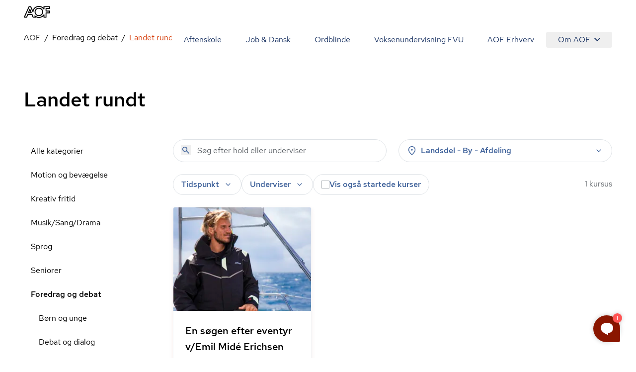

--- FILE ---
content_type: text/html; charset=utf-8
request_url: https://aof.dk/foredrag-og-debat/landet-rundt
body_size: 51580
content:


<!DOCTYPE html>
<html lang="da">

<head>
    
<!-- Cookie Information -->
<script id="CookieConsent" data-gcm-version="2.0" data-culture="DA" type="text/javascript" src="https://policy.app.cookieinformation.com/uc.js"></script>

<!-- Google Tag Manager -->
    <!-- start Google Tag Manager -->
    <script>
      window.dataLayer = window.dataLayer || [];      
      function gtag() { dataLayer.push(arguments); }
      
      gtag({
        pageType: 'Category'
      });
      
      gtag('consent', 'default', {
        'ad_user_data': 'denied',
        'ad_personalization': 'denied',
        'ad_storage': 'denied',
        'analytics_storage': 'denied',
        'wait_for_update': 500,
      });
    </script>
    <script>
        (function (w, d, s, l, i) {
            w[l] = w[l] || []; w[l].push({
                'gtm.start':
                    new Date().getTime(), event: 'gtm.js'
            }); var f = d.getElementsByTagName(s)[0],
                j = d.createElement(s), dl = l != 'dataLayer' ? '&l=' + l : ''; j.async = true; j.src =
                    'https://www.googletagmanager.com/gtm.js?id=' + i + dl; f.parentNode.insertBefore(j, f);
        })(window, document, 'script', 'dataLayer', 'GTM-TQLC8WF');
    </script>
    <!-- End Google Tag Manager -->
<script defer id="karlastatic-script" src="https://static.karlahub.com/static/js/main.js?key=g-mSO7OhYcx962GcIVDO1x0PJMbxTrWRCHZA6mcdNSc"></script>
 <script>
    function loadKarla() {
      var KarlaStaticTag_fbksxxni = document.currentScript;
      new KarlaStatic({ element: KarlaStaticTag_fbksxxni, model: "qmmMAkM0ZhwtmwjLNGf3", type: "chat", variant: "window" });
    }

    if (window.KarlaStatic) {
      loadKarla();
    } else {
      var KarlaScript = document.getElementById("karlastatic-script");
      KarlaScript.onload = loadKarla;
    }
    </script>
    <meta charset="utf-8">
<meta name="viewport" content="width=device-width, initial-scale=1.0" />
<title>Landet rundt</title>
<meta name="description" content="">
    <link rel="canonical" href="https://aof.dk/foredrag-og-debat/landet-rundt" />
    <meta name="robots" content="index, follow">
<meta property="og:type" content="website" />
<meta property="og:site_name" content="aof.dk" />

<meta property="og:url" content="https://aof.dk/foredrag-og-debat/landet-rundt" />
<meta property="og:title" content="Landet rundt" />
<meta name="twitter:card" content="summary_large_image" />
<meta name="twitter:title" content="Landet rundt" />
    <meta name="twitter:image" content="https://aof.dk/media/eqwc1xxq/myterfradanmarkshistorien.jpg?v=1d99a00a4ebbad0" />     
        <meta name="twitter:image:alt" content="Landet rundt" />
    <meta property="og:image" content="https://aof.dk/media/eqwc1xxq/myterfradanmarkshistorien.jpg?v=1d99a00a4ebbad0" />
        <meta property="og:image:secure_url" content="https://aof.dk/media/eqwc1xxq/myterfradanmarkshistorien.jpg?v=1d99a00a4ebbad0" />
        <meta property="og:image:height" content="457" />
        <meta property="og:image:width" content="640" />	

    <link rel="preload" href="/assets/fonts/RedHatDisplay-Medium.woff2" as="font" type="font/woff2" crossOrigin="anonymous">
<link rel="preload" href="/assets/fonts/RedHatText-Regular.woff2" as="font" type="font/woff2" crossOrigin="anonymous">
<link rel="preload" href="/assets/fonts/RedHatText-Medium.woff2" as="font" type="font/woff2" crossOrigin="anonymous">
<link rel="preload" href="/assets/fonts/RobotoSerif-Regular.woff2" as="font" type="font/woff2" crossOrigin="anonymous">
<link rel="preload" href="/assets/fonts/RobotoSerif-Light.woff2" as="font" type="font/woff2" crossOrigin="anonymous">
<link rel="preload" as="style" href="/assets/entry-client-CVcg55Ji.css">
<link rel="stylesheet" type="text/css" href="/assets/entry-client-CVcg55Ji.css">
<script type="module" src="/assets/entry-client-g_Mv_jqN.js"></script>
<link rel="modulepreload" href="/assets/Footer-CdkdJZTS.js">
<link rel="modulepreload" href="/assets/AofLogo-D5y2-Mou.js">
<link rel="modulepreload" href="/assets/clsx-B-dksMZM.js">
<link rel="modulepreload" href="/assets/HyphenatedText-CpVT2uMP.js">
<link rel="modulepreload" href="/assets/hyphenation-Dfg7v_U4.js">
<link rel="modulepreload" href="/assets/Sprite-DPGdhyJR.js">
<link rel="modulepreload" href="/assets/Header-C7tqJnnx.js">
<link rel="modulepreload" href="/assets/MediaQuery-DZmmFlDA.js">
<link rel="modulepreload" href="/assets/useMedia-CJZqrGLW.js">
<link rel="modulepreload" href="/assets/screens-B02I67MW.js">
<link rel="modulepreload" href="/assets/NotificationBanner-BSSuWZCA.js">
<link rel="modulepreload" href="/assets/popover-C-bVjHXA.js">
<link rel="modulepreload" href="/assets/keyboard-TX4Rv-4L.js">
<link rel="modulepreload" href="/assets/use-is-mounted-Dz6-paO1.js">
<link rel="modulepreload" href="/assets/hidden-D1vWyZ1z.js">
<link rel="modulepreload" href="/assets/transition-D9b6dRia.js">
<link rel="icon" type="image/svg+xml" href="/assets/favicon.svg">
<script data-relayout>self.__relayoutText=(r,t,e)=>{e=e||document.querySelector(`[data-br="${r}"]`);let a=e.parentElement,n=b=>e.style.maxWidth=b+"px";e.style.maxWidth="";let s=a.clientWidth,l=a.clientHeight,i=s/2-.25,u=s+.5,c;if(s){for(;i+1<u;)c=Math.round((i+u)/2),n(c),a.clientHeight===l?u=c:i=c;n(u*t+s*(1-t))}e.__observer||(e.__observer=new ResizeObserver(()=>{self.__relayoutText(0,+e.dataset.brr,e)})).observe(a)}</script>
<script>let url="/umbraco/engage/pagedata/ping",pageviewId="4494bc56b6b74f659f22be7819c96a53";if("function"==typeof navigator.sendBeacon&&"function"==typeof Blob){let e=new Blob([pageviewId],{type:"text/plain"});navigator.sendBeacon(url,e)}else{let a=new XMLHttpRequest;a.open("POST",url,1),a.setRequestHeader("Content-Type","text/plain"),a.send(pageviewId)}</script></head>

<body>
    

    <!-- Google Tag Manager (noscript) -->
    <noscript>
        <iframe src="https://www.googletagmanager.com/ns.html?id=GTM-TQLC8WF"
                height="0" width="0" style="display:none;visibility:hidden"></iframe></noscript>
    <!-- End Google Tag Manager (noscript) -->
<script id="sleeknoteScript" type="text/javascript">
    (function () {
        var sleeknoteScriptTag = document.createElement("script");
        sleeknoteScriptTag.type = "text/javascript";
        sleeknoteScriptTag.charset = "utf-8";
        sleeknoteScriptTag.src = ("//sleeknotecustomerscripts.sleeknote.com/174922.js");
        var s = document.getElementById("sleeknoteScript");
        s.parentNode.insertBefore(sleeknoteScriptTag, s);
    })();
</script>

<div id="root" class="grid min-h-screen grid-body-layout">
    <header data-module="Header" class="min-h-16 lg:min-h-14 sticky top-0 z-20 bg-white"><!--$--><div class="container text-blue-20 h-full"><div class="relative flex h-full items-center justify-between"><a href="/" class="py-2 font-bold"><svg width="53" height="24" viewBox="0 0 53 24" fill="none" xmlns="http://www.w3.org/2000/svg" focusable="false" aria-label="AOF"><path d="M30.263 24C28.0708 24 26.0714 23.5434 24.2663 22.6562C24.2663 23.1837 23.8324 23.5918 23.303 23.5918H18.6775C18.2922 23.5918 17.9312 23.3514 17.7871 22.9917L15.7634 18.0713H8.49097L6.5158 22.9917C6.37174 23.3514 6.01073 23.5918 5.62368 23.5918H0.977344C0.638893 23.5918 0.350772 23.4241 0.158119 23.1595C-0.0119753 22.8949 -0.0588373 22.5351 0.0869541 22.248L9.62262 0.984071C9.76668 0.648555 10.1277 0.408153 10.513 0.408153H13.7899C14.1752 0.408153 14.5119 0.624338 14.6803 0.984071L17.9798 8.40009C18.582 6.57722 19.6651 4.92037 21.2064 3.48144C23.6901 1.17605 26.7465 0 30.263 0C33.8037 0 36.8619 1.17605 39.3439 3.48144C39.3908 3.52814 39.4394 3.55235 39.4637 3.60078V1.36801C39.4637 0.840523 39.8958 0.408153 40.4287 0.408153H52.035C52.5661 0.408153 53 0.840523 53 1.36801V5.01722C53 5.54471 52.5661 5.97708 52.035 5.97708H45.6044V9.31152H51.674C52.2033 9.31152 52.6372 9.74389 52.6372 10.2731V13.9206C52.6372 14.4481 52.2033 14.8805 51.674 14.8805H45.6044V22.6078C45.6044 23.1353 45.1705 23.5676 44.6411 23.5676H40.453C39.9219 23.5676 39.488 23.1353 39.488 22.6078V20.3992C39.4394 20.4477 39.3908 20.4719 39.3682 20.5203C36.8619 22.824 33.8037 24 30.263 24ZM22.1471 19.1038C22.3883 19.1038 22.6053 19.1765 22.7962 19.3442C24.8929 21.1913 27.3488 22.0803 30.2873 22.0803C33.3698 22.0803 35.8986 21.1204 38.0422 19.1038C38.6687 18.5279 39.1981 17.8794 39.6563 17.2325C39.8958 16.8728 40.3298 16.7275 40.7394 16.8486C41.149 16.9679 41.4406 17.3519 41.4406 17.76V21.6721H43.7021V13.9448C43.7021 13.4156 44.136 12.9849 44.6654 12.9849H50.735V11.2555H44.6654C44.136 11.2555 43.7021 10.8248 43.7021 10.2956V5.01722C43.7021 4.488 44.136 4.05736 44.6654 4.05736H51.0717V2.32788H41.4145V6.23997C41.4145 6.67234 41.1247 7.03207 40.7151 7.15314C40.3055 7.27247 39.8733 7.12893 39.632 6.76919C39.1738 6.09642 38.6444 5.47208 38.0179 4.89617C35.8743 2.88132 33.3455 1.92146 30.263 1.92146C27.2048 1.92146 24.6516 2.88132 22.5081 4.87196C20.46 6.7692 19.4256 9.02444 19.3527 11.7121C19.3284 12.1686 19.016 12.5526 18.5821 12.6235C18.1481 12.7203 17.6899 12.4799 17.4973 12.0718L13.1391 2.32789H11.1396L2.47001 21.6721H4.97455L6.94972 16.7518C7.09378 16.392 7.45479 16.1516 7.84011 16.1516H16.3899C16.7752 16.1516 17.1363 16.392 17.282 16.7518L19.3041 21.6721H21.7843L21.2307 20.4719C21.038 20.0637 21.1838 19.5847 21.5448 19.2958C21.7375 19.1765 21.9544 19.1038 22.1471 19.1038ZM30.263 20.3525C27.8782 20.3525 25.8076 19.5362 24.1448 17.9278C22.4838 16.3194 21.6403 14.3287 21.6403 12.0009C21.6403 9.67298 22.4838 7.68062 24.1691 6.0722C25.8319 4.46378 27.8782 3.6492 30.2873 3.6492C32.6721 3.6492 34.7427 4.46378 36.4037 6.0722C38.0908 7.68062 38.9343 9.67298 38.9343 12.0009C38.9343 14.3287 38.0908 16.3194 36.4037 17.9278C34.7184 19.5362 32.6721 20.3525 30.263 20.3525ZM30.263 5.56892C28.3607 5.56892 26.8194 6.19327 25.4934 7.44022C24.1934 8.6889 23.5668 10.1763 23.5668 12.0009C23.5668 13.7995 24.1934 15.2886 25.4934 16.5598C26.7951 17.8327 28.3607 18.4311 30.263 18.4311C32.1652 18.4311 33.7065 17.8085 35.0308 16.5598C36.3325 15.3128 36.9591 13.8237 36.9591 12.0009C36.9591 10.2005 36.3325 8.71311 35.0308 7.44022C33.7308 6.19326 32.1652 5.56892 30.263 5.56892ZM14.8973 14.4239H9.33277C9.02035 14.4239 8.70794 14.2561 8.53958 13.9915C8.36948 13.7286 8.32262 13.3914 8.44238 13.1043L11.1882 6.33681C11.3322 5.97708 11.6933 5.73668 12.0786 5.73668C12.4639 5.73668 12.8249 5.97708 12.9707 6.33681L15.7877 13.1043C15.9092 13.3914 15.8849 13.7286 15.6922 14.0157C15.5238 14.2561 15.234 14.4239 14.8973 14.4239ZM10.7786 12.5041H13.4515L12.1029 9.24061L10.7786 12.5041Z" fill="#000"></path></svg><span class="sr-only"></span></a><button class="absolute right-0 -m-2 flex items-center justify-center p-2 lg:hidden"><svg class="size-6" aria-hidden="true"><use xlink:href="/assets/sprites-DirJI3Ks.svg#burger"></use></svg><span class="sr-only">Åben mobil menu</span></button><div class="contents lg:hidden"></div><div class="hidden lg:block"><nav class="fixed inset-x-0 bottom-0 top-14 flex-wrap justify-end overflow-y-scroll overscroll-none bg-white lg:relative lg:inset-auto lg:flex lg:overflow-y-visible lg:py-2"><a href="/aftenskole" class="block border-b  border-black-80 p-6 text-xl md:hover:text-orange-20 lg:inline-block lg:border-b-0 lg:py-1 lg:text-base">Aftenskole</a><a href="/jobogdansk" class="block border-b  border-black-80 p-6 text-xl md:hover:text-orange-20 lg:inline-block lg:border-b-0 lg:py-1 lg:text-base">Job &amp; Dansk</a><a href="/ordblindeundervisning" class="block border-b  border-black-80 p-6 text-xl md:hover:text-orange-20 lg:inline-block lg:border-b-0 lg:py-1 lg:text-base">Ordblinde</a><a href="/fvu" class="block border-b  border-black-80 p-6 text-xl md:hover:text-orange-20 lg:inline-block lg:border-b-0 lg:py-1 lg:text-base">Voksenundervisning FVU</a><a href="/aof-erhverv" class="block border-b  border-black-80 p-6 text-xl md:hover:text-orange-20 lg:inline-block lg:border-b-0 lg:py-1 lg:text-base">AOF Erhverv</a><div class="lg:inline-block"><div class="hidden lg:inline-block" data-headlessui-state=""><button class="hidden rounded md:hover:text-orange-20 lg:flex lg:items-center lg:px-6 lg:py-1" type="button" aria-expanded="false" data-headlessui-state="">Om AOF<svg class="ml-2 size-3"><use xlink:href="/assets/sprites-DirJI3Ks.svg#chevron-down"></use></svg></button><div class="absolute right-0 z-10 mt-0.5 rounded border border-black-90 bg-white p-4 text-left shadow-md" id="headlessui-popover-panel-:Rite:" tabindex="-1" hidden="" style="display:none" data-headlessui-state=""><a href="/om-aof" class="mb-12 flex items-center md:hover:text-orange-20 lg:mb-0 lg:py-2.5">Om AOF</a><a href="/regioner" class="mb-12 flex items-center md:hover:text-orange-20 lg:mb-0 lg:py-2.5">AOF&#x27;s Regioner</a><a href="/aftenskoler" class="mb-12 flex items-center md:hover:text-orange-20 lg:mb-0 lg:py-2.5">AOF&#x27;s Aftenskoler</a><a href="/om-aof/medlemsorganisationer" class="mb-12 flex items-center md:hover:text-orange-20 lg:mb-0 lg:py-2.5">AOF&#x27;s medlemsorganisationer</a><a href="/om-aof/vision-og-mission" class="mb-12 flex items-center md:hover:text-orange-20 lg:mb-0 lg:py-2.5">AOF&#x27;s vision og mission</a><a href="/om-aof/vaerdier" class="mb-12 flex items-center md:hover:text-orange-20 lg:mb-0 lg:py-2.5">AOF&#x27;s værdier</a></div></div><div hidden="" style="position:fixed;top:1px;left:1px;width:1px;height:0;padding:0;margin:-1px;overflow:hidden;clip:rect(0, 0, 0, 0);white-space:nowrap;border-width:0;display:none"></div><div class="px-6 lg:hidden"><a href="/om-aof" class="flex items-center py-3 first:pt-7 last:pb-7 md:hover:text-orange-20">Om AOF</a><a href="/regioner" class="flex items-center py-3 first:pt-7 last:pb-7 md:hover:text-orange-20">AOF&#x27;s Regioner</a><a href="/aftenskoler" class="flex items-center py-3 first:pt-7 last:pb-7 md:hover:text-orange-20">AOF&#x27;s Aftenskoler</a><a href="/om-aof/medlemsorganisationer" class="flex items-center py-3 first:pt-7 last:pb-7 md:hover:text-orange-20">AOF&#x27;s medlemsorganisationer</a><a href="/om-aof/vision-og-mission" class="flex items-center py-3 first:pt-7 last:pb-7 md:hover:text-orange-20">AOF&#x27;s vision og mission</a><a href="/om-aof/vaerdier" class="flex items-center py-3 first:pt-7 last:pb-7 md:hover:text-orange-20">AOF&#x27;s værdier</a></div></div></nav></div></div></div><!--/$--></header><script type="application/json">{"logoLink":{"href":"/"},"menuItems":[{"href":"/aftenskole","label":"Aftenskole","active":false},{"href":"/jobogdansk","label":"Job & Dansk","active":false},{"href":"/ordblindeundervisning","label":"Ordblinde","active":false},{"href":"/fvu","label":"Voksenundervisning FVU","active":false},{"href":"/aof-erhverv","label":"AOF Erhverv","active":false},{"label":"Om AOF","active":false,"subItems":[{"href":"/om-aof","label":"Om AOF"},{"href":"/regioner","label":"AOF's Regioner"},{"href":"/aftenskoler","label":"AOF's Aftenskoler"},{"href":"/om-aof/medlemsorganisationer","label":"AOF's medlemsorganisationer"},{"href":"/om-aof/vision-og-mission","label":"AOF's vision og mission"},{"href":"/om-aof/vaerdier","label":"AOF's værdier"}]}],"searchLink":"/aftenskole","moduleName":"Header"}</script>
    <main id="main">
        
<div data-layout="subpage">
    
    <div data-server-module="Breadcrumbs"><nav class="mb-2 lg:mt-2 lg:mb-4" aria-label="Breadcrumbs"><div class="container"><a href="/foredrag-og-debat" class="lg:hidden text-blue-10 hover:text-orange-20 flex items-center gap-x-2"><svg class="size-3 flex-none"><use xlink:href="/assets/sprites-DirJI3Ks.svg#arrow-back"></use></svg><span>Foredrag og debat</span></a><ol class="hidden lg:flex max-w-full flex-wrap"><li class="flex items-center after:content-[&#x27;/&#x27;] after:mx-2"><a href="https://aof.dk" class="min-w-0 truncate  hover:text-orange-20 hover:underline">AOF</a></li><li class="flex items-center after:content-[&#x27;/&#x27;] after:mx-2"><a href="/foredrag-og-debat" class="min-w-0 truncate  hover:text-orange-20 hover:underline">Foredrag og debat</a></li><li class="flex min-w-0 items-center"><span aria-current="page" class="truncate text-orange-20">Landet rundt</span></li></ol></div></nav></div>
    <section data-module="FilteredCourseList"><!--$--><div class="container mb-10 lg:mb-14 xl:mb-16"><div class="pb-6 pt-4 lg:pb-14"><h1 class="style-headline-lg">Landet rundt</h1></div><div class="items-start gap-x-4 md:grid md:grid-cols-3 lg:grid-cols-4"><aside class="hidden md:col-span-1 md:block lg:col-span-1"><ul><li class="block"><a href="/aftenskole" class="block px-3.5 py-3 hover:bg-orange-90 md:hover:text-orange-20">Alle kategorier</a></li><li class="block"><a aria-expanded="false" href="/motion-og-bevaegelse" class="block px-3.5 py-3 md:hover:text-orange-20">Motion og bevægelse</a></li><li class="block"><a aria-expanded="false" href="/kreativ-fritid" class="block px-3.5 py-3 md:hover:text-orange-20">Kreativ fritid</a></li><li class="block"><a aria-expanded="false" href="/musiksangdrama" class="block px-3.5 py-3 md:hover:text-orange-20">Musik/Sang/Drama</a></li><li class="block"><a aria-expanded="false" href="/sprog" class="block px-3.5 py-3 md:hover:text-orange-20">Sprog</a></li><li class="block"><a aria-expanded="false" href="/seniorer" class="block px-3.5 py-3 md:hover:text-orange-20">Seniorer</a></li><li class="block"><a aria-expanded="false" href="/foredrag-og-debat" class="block px-3.5 py-3 md:hover:text-orange-20 font-medium">Foredrag og debat</a><ul><li class="ml-4"><a href="/foredrag-og-debat/boern-og-unge" class="block px-3.5 py-3 hover:bg-orange-90 md:hover:text-orange-20">Børn og unge</a></li><li class="ml-4"><a href="/foredrag-og-debat/debat-og-dialog" class="block px-3.5 py-3 hover:bg-orange-90 md:hover:text-orange-20">Debat og dialog</a></li><li class="ml-4"><a href="/foredrag-og-debat/den-3-alder" class="block px-3.5 py-3 hover:bg-orange-90 md:hover:text-orange-20">Den 3. alder</a></li><li class="ml-4"><a href="/foredrag-og-debat/filosofi" class="block px-3.5 py-3 hover:bg-orange-90 md:hover:text-orange-20">Filosofi</a></li><li class="ml-4"><a href="/foredrag-og-debat/historie" class="block px-3.5 py-3 hover:bg-orange-90 md:hover:text-orange-20">Historie</a></li><li class="ml-4"><a href="/foredrag-og-debat/jorden-rundt" class="block px-3.5 py-3 hover:bg-orange-90 md:hover:text-orange-20">Jorden rundt</a></li><li class="ml-4"><a href="/foredrag-og-debat/jura-og-oekonomi" class="block px-3.5 py-3 hover:bg-orange-90 md:hover:text-orange-20">Jura og økonomi</a></li><li class="ml-4"><a href="/foredrag-og-debat/kost-og-ernaering" class="block px-3.5 py-3 hover:bg-orange-90 md:hover:text-orange-20">Kost og ernæring</a></li><li class="ml-4"><a href="/foredrag-og-debat/krop-og-sundhed" class="block px-3.5 py-3 hover:bg-orange-90 md:hover:text-orange-20">Krop og sundhed</a></li><li class="ml-4"><a href="/foredrag-og-debat/kunst" class="block px-3.5 py-3 hover:bg-orange-90 md:hover:text-orange-20">Kunst</a></li><li class="ml-4"><a href="/foredrag-og-debat/landet-rundt" class="block px-3.5 py-3 hover:bg-orange-90 md:hover:text-orange-20 font-medium text-orange-20 hover:text-orange-10">Landet rundt</a></li><li class="ml-4"><a href="/foredrag-og-debat/litteratur" class="block px-3.5 py-3 hover:bg-orange-90 md:hover:text-orange-20">Litteratur</a></li><li class="ml-4"><a href="/foredrag-og-debat/livskvalitet" class="block px-3.5 py-3 hover:bg-orange-90 md:hover:text-orange-20">Livskvalitet</a></li><li class="ml-4"><a href="/foredrag-og-debat/mad-og-drikke" class="block px-3.5 py-3 hover:bg-orange-90 md:hover:text-orange-20">Mad og drikke</a></li><li class="ml-4"><a href="/foredrag-og-debat/musik" class="block px-3.5 py-3 hover:bg-orange-90 md:hover:text-orange-20">Musik</a></li><li class="ml-4"><a href="/foredrag-og-debat/naturen" class="block px-3.5 py-3 hover:bg-orange-90 md:hover:text-orange-20">Naturen</a></li><li class="ml-4"><a href="/foredrag-og-debat/naturvidenskab" class="block px-3.5 py-3 hover:bg-orange-90 md:hover:text-orange-20">Naturvidenskab</a></li><li class="ml-4"><a href="/foredrag-og-debat/personlig-udvikling" class="block px-3.5 py-3 hover:bg-orange-90 md:hover:text-orange-20">Personlig udvikling</a></li><li class="ml-4"><a href="/foredrag-og-debat/politik-og-samfund" class="block px-3.5 py-3 hover:bg-orange-90 md:hover:text-orange-20">Politik og samfund</a></li><li class="ml-4"><a href="/foredrag-og-debat/religion" class="block px-3.5 py-3 hover:bg-orange-90 md:hover:text-orange-20">Religion</a></li></ul></li><li class="block"><a aria-expanded="false" href="/oplev-din-by" class="block px-3.5 py-3 md:hover:text-orange-20">Oplev din by</a></li><li class="block"><a aria-expanded="false" href="/mad-og-vin" class="block px-3.5 py-3 md:hover:text-orange-20">Mad og vin</a></li><li class="block"><a aria-expanded="false" href="/mennesker-imellem" class="block px-3.5 py-3 md:hover:text-orange-20">Mennesker imellem</a></li><li class="block"><a aria-expanded="false" href="/sundhed-og-livsstil" class="block px-3.5 py-3 md:hover:text-orange-20">Sundhed og livsstil</a></li><li class="block"><a aria-expanded="false" href="/familieaktiviteter" class="block px-3.5 py-3 md:hover:text-orange-20">Familieaktiviteter</a></li><li class="block"><a aria-expanded="false" href="/it" class="block px-3.5 py-3 md:hover:text-orange-20">IT</a></li><li class="block"><a aria-expanded="false" href="/friluftsliv" class="block px-3.5 py-3 md:hover:text-orange-20">Friluftsliv</a></li><li class="block"><a aria-expanded="false" href="/gaver" class="block px-3.5 py-3 md:hover:text-orange-20">Gaver</a></li><li class="block"><a aria-expanded="false" href="/kommunikation" class="block px-3.5 py-3 md:hover:text-orange-20">Kommunikation</a></li><li class="block"><a aria-expanded="false" href="/rejser" class="block px-3.5 py-3 md:hover:text-orange-20">Rejser</a></li><li class="block"><a aria-expanded="false" href="/filmteaterkoncert" class="block px-3.5 py-3 md:hover:text-orange-20">Film/Teater/Koncert</a></li></ul></aside><div class="md:col-span-2 lg:col-span-3"><div class="mb-6 grid sm:grid-cols-2 lg:grid-cols-2 md:grid-cols-1 gap-2 gap-x-6"><form novalidate="" role="search" class="w-full"><div class="relative"><input type="search" name="query" class="bg-none font-medium text-blue-40 placeholder:font-normal" placeholder="Søg efter hold eller underviser" aria-label="Søg" autoComplete="off" value=""/><button type="submit" class="absolute left-4 top-3" tabindex="-1" aria-label="Søg"><svg class="size-5 text-blue-40"><use xlink:href="/assets/sprites-DirJI3Ks.svg#search"></use></svg></button></div></form><div class="md:relative" data-headlessui-state=""><div class=""><button aria-expanded="false" data-headlessui-state="" aria-describedby="location-label" aria-label="Steder" class="group font-medium transition-colors select-none px-5 md:px-4 bg-white text-blue-40 rounded-full border border-black-80 aria-pressed:border-orange-40 aria-pressed:bg-white aria-pressed:text-orange-20 hover:bg-blue-90 active:bg-blue-90 ui-focus-visible:bg-blue-90 ui-focus-visible:border-blue-90 active:border-blue-90 hover:border-blue-90 hover:text-blue-20 ui-focus-visible:text-blue-20 active:text-blue-20 w-full leading-6 py-2.5 md:py-2.5"><span class="flex items-center space-x-2"><svg class="size-5"><use xlink:href="/assets/sprites-DirJI3Ks.svg#pin"></use></svg><label id="location-label" class="cursor-pointer grow text-left">Landsdel - By - Afdeling</label><svg class="size-5 transition-transform group-aria-expanded:rotate-180 group-aria-collapsed:rotate-0"><use xlink:href="/assets/sprites-DirJI3Ks.svg#expand_more"></use></svg></span></button></div></div><div hidden="" style="position:fixed;top:1px;left:1px;width:1px;height:0;padding:0;margin:-1px;overflow:hidden;clip:rect(0, 0, 0, 0);white-space:nowrap;border-width:0;display:none"></div></div><div class="mb-4 flex flex-col gap-6 md:flex-row md:justify-between"><div class="space-y-6 md:space-y-4"><div class="relative flex flex-wrap gap-2 md:gap-4"><div class="md:relative md:hidden" data-headlessui-state=""><div class=""><button class="rounded-full bg-blue-60 px-4 py-3 font-medium text-blue-10" aria-expanded="false" data-headlessui-state=""><span class="flex items-center gap-x-2"><svg class="size-5"><use xlink:href="/assets/sprites-DirJI3Ks.svg#format_list_bulleted"></use></svg>Kategorier</span></button></div></div><div class="md:relative" data-headlessui-state=""><div class=""><button aria-expanded="false" data-headlessui-state="" aria-label="Tider" aria-describedby="time-label" class="group font-medium transition-colors select-none px-5 py-3 md:px-4 md:py-2 bg-white text-blue-40 rounded-full border border-black-80 aria-pressed:border-orange-40 aria-pressed:bg-white aria-pressed:text-orange-20 hover:bg-blue-90 active:bg-blue-90 ui-focus-visible:bg-blue-90 ui-focus-visible:border-blue-90 active:border-blue-90 hover:border-blue-90 hover:text-blue-20 ui-focus-visible:text-blue-20 active:text-blue-20"><span class="flex items-center space-x-2"><label id="time-label" class="cursor-pointer">Tidspunkt</label><svg class="size-5 transition-transform group-aria-expanded:rotate-180 group-aria-collapsed:rotate-0"><use xlink:href="/assets/sprites-DirJI3Ks.svg#expand_more"></use></svg></span></button></div></div><div class="md:relative" data-headlessui-state=""><div class=""><button aria-expanded="false" data-headlessui-state="" aria-describedby="teacher-label" aria-label="Undervisere" class="group font-medium transition-colors select-none px-5 py-3 md:px-4 md:py-2 bg-white text-blue-40 rounded-full border border-black-80 aria-pressed:border-orange-40 aria-pressed:bg-white aria-pressed:text-orange-20 hover:bg-blue-90 active:bg-blue-90 ui-focus-visible:bg-blue-90 ui-focus-visible:border-blue-90 active:border-blue-90 hover:border-blue-90 hover:text-blue-20 ui-focus-visible:text-blue-20 active:text-blue-20"><span class="flex items-center space-x-2"><span id="teacher-label">Underviser</span><svg class="size-5 transition-transform group-aria-expanded:rotate-180 group-aria-collapsed:rotate-0"><use xlink:href="/assets/sprites-DirJI3Ks.svg#expand_more"></use></svg></span></button></div></div><label class="has-focus-outline flex cursor-pointer items-center gap-2 rounded-full border border-black-80 px-4 py-3 transition-colors hover:bg-blue-90 has-[:checked]:border-blue-80 has-[:checked]:bg-blue-80 has-[:focus-visible]:bg-blue-90 has-[:checked]:ring-blue-60 md:py-2"><input type="checkbox" class="peer relative size-4 shrink-0 cursor-pointer appearance-none rounded-none border border-black-60 bg-white text-blue-20 checked:border-transparent checked:bg-blue-20 hover:border-black-60 focus:border-blue-20"/><span class="peer font-medium text-blue-40 peer-checked:text-blue-10">Vis også startede kurser</span><svg class="absolute hidden size-2 p-2 text-white peer-checked:block" name="checkmark"><use xlink:href="/assets/sprites-DirJI3Ks.svg#checkmark"></use></svg></label></div><div hidden="" style="position:fixed;top:1px;left:1px;width:1px;height:0;padding:0;margin:-1px;overflow:hidden;clip:rect(0, 0, 0, 0);white-space:nowrap;border-width:0;display:none"></div></div><div class="w-20 flex-none"><span></span></div></div><div class="h-screen"><div class="relative h-80 fill-white text-orange-20"><div role="status" class="grid place-items-center h-full"><svg aria-hidden="true" class="animate-spin w-8 h-8" viewBox="0 0 100 101" fill="none"><path d="M100 50.5908C100 78.2051 77.6142 100.591 50 100.591C22.3858 100.591 0 78.2051 0 50.5908C0 22.9766 22.3858 0.59082 50 0.59082C77.6142 0.59082 100 22.9766 100 50.5908ZM9.08144 50.5908C9.08144 73.1895 27.4013 91.5094 50 91.5094C72.5987 91.5094 90.9186 73.1895 90.9186 50.5908C90.9186 27.9921 72.5987 9.67226 50 9.67226C27.4013 9.67226 9.08144 27.9921 9.08144 50.5908Z" class="fill-white"></path><path d="M93.9676 39.0409C96.393 38.4038 97.8624 35.9116 97.0079 33.5539C95.2932 28.8227 92.871 24.3692 89.8167 20.348C85.8452 15.1192 80.8826 10.7238 75.2124 7.41289C69.5422 4.10194 63.2754 1.94025 56.7698 1.05124C51.7666 0.367541 46.6976 0.446843 41.7345 1.27873C39.2613 1.69328 37.813 4.19778 38.4501 6.62326C39.0873 9.04874 41.5694 10.4717 44.0505 10.1071C47.8511 9.54855 51.7191 9.52689 55.5402 10.0491C60.8642 10.7766 65.9928 12.5457 70.6331 15.2552C75.2735 17.9648 79.3347 21.5619 82.5849 25.841C84.9175 28.9121 86.7997 32.2913 88.1811 35.8758C89.083 38.2158 91.5421 39.6781 93.9676 39.0409Z" class="fill-orange-20"></path></svg><span class="sr-only">Loading...</span></div></div></div></div></div></div><!--/$--></section><script type="application/json">{"path":"/foredrag-og-debat/landet-rundt","queryString":"","defaultFacets":"computed_category:Foredrag og debat_Landet rundt;","allCategoriesLink":{"href":"/aftenskole","label":"Alle kategorier","active":true},"title":"Landet rundt","description":"","filters":{"categories":{"facetKey":"computed_category","hide":false,"list":[{"key":"Motion og bevægelse","value":"Motion og bevægelse","hints":1543,"path":"/motion-og-bevaegelse","selected":false,"children":[{"key":"Motion og bevægelse_Aerobic","value":"Aerobic","hints":4,"path":"/motion-og-bevaegelse/aerobic","selected":false},{"key":"Motion og bevægelse_Afspænding","value":"Afspænding","hints":73,"path":"/motion-og-bevaegelse/afspaending","selected":false},{"key":"Motion og bevægelse_Alexanderteknik","value":"Alexanderteknik","hints":4,"path":"/motion-og-bevaegelse/alexanderteknik","selected":false},{"key":"Motion og bevægelse_Babygymnastik","value":"Babygymnastik","hints":44,"path":"/motion-og-bevaegelse/babygymnastik","selected":false},{"key":"Motion og bevægelse_Bodytoning","value":"Bodytoning","hints":13,"path":"/motion-og-bevaegelse/bodytoning","selected":false},{"key":"Motion og bevægelse_Callanetics","value":"Callanetics","hints":7,"path":"/motion-og-bevaegelse/callanetics","selected":false},{"key":"Motion og bevægelse_Dans","value":"Dans","hints":52,"path":"/motion-og-bevaegelse/dans","selected":false},{"key":"Motion og bevægelse_Effekttræning","value":"Effekttræning","hints":18,"path":"/motion-og-bevaegelse/effekttraening","selected":false},{"key":"Motion og bevægelse_Graviditet og fødsel","value":"Graviditet og fødsel","hints":20,"path":"/motion-og-bevaegelse/graviditet-og-foedsel","selected":false},{"key":"Motion og bevægelse_Gymnastik","value":"Gymnastik","hints":40,"path":"/motion-og-bevaegelse/gymnastik","selected":false},{"key":"Motion og bevægelse_Mave/baller/lår","value":"Mave/baller/lår","hints":7,"path":"/motion-og-bevaegelse/maveballerlaar","selected":false},{"key":"Motion og bevægelse_Mest for børn","value":"Mest for børn","hints":15,"path":"/motion-og-bevaegelse/mest-for-boern","selected":false},{"key":"Motion og bevægelse_Motion i vand","value":"Motion i vand","hints":381,"path":"/motion-og-bevaegelse/motion-i-vand","selected":false},{"key":"Motion og bevægelse_Motion og afspænding","value":"Motion og afspænding","hints":231,"path":"/motion-og-bevaegelse/motion-og-afspaending","selected":false},{"key":"Motion og bevægelse_Pilates","value":"Pilates","hints":84,"path":"/motion-og-bevaegelse/pilates","selected":false},{"key":"Motion og bevægelse_Puls og styrke","value":"Puls og styrke","hints":31,"path":"/motion-og-bevaegelse/puls-og-styrke","selected":false},{"key":"Motion og bevægelse_Qi Gong","value":"Qi Gong","hints":39,"path":"/motion-og-bevaegelse/qi-gong","selected":false},{"key":"Motion og bevægelse_Ryg/Nakke/Skuldre","value":"Ryg/Nakke/Skuldre","hints":56,"path":"/motion-og-bevaegelse/rygnakkeskuldre","selected":false},{"key":"Motion og bevægelse_Særlige hensyn","value":"Særlige hensyn","hints":228,"path":"/motion-og-bevaegelse/saerlige-hensyn","selected":false},{"key":"Motion og bevægelse_Selvforsvar","value":"Selvforsvar","hints":4,"path":"/motion-og-bevaegelse/selvforsvar","selected":false},{"key":"Motion og bevægelse_Små hold","value":"Små hold","hints":120,"path":"/motion-og-bevaegelse/smaa-hold","selected":false},{"key":"Motion og bevægelse_Stavgang","value":"Stavgang","hints":2,"path":"/motion-og-bevaegelse/stavgang","selected":false},{"key":"Motion og bevægelse_Tai Chi","value":"Tai Chi","hints":24,"path":"/motion-og-bevaegelse/tai-chi","selected":false},{"key":"Motion og bevægelse_Udendørs fitness","value":"Udendørs fitness","hints":8,"path":"/motion-og-bevaegelse/udendoers-fitness","selected":false},{"key":"Motion og bevægelse_Voksen/barngymnastik","value":"Voksen/barngymnastik","hints":4,"path":"/motion-og-bevaegelse/voksenbarngymnastik","selected":false},{"key":"Motion og bevægelse_Yoga og meditation","value":"Yoga og meditation","hints":521,"path":"/motion-og-bevaegelse/yoga-og-meditation","selected":false},{"key":"Motion og bevægelse_Zumba Fitness","value":"Zumba Fitness","hints":31,"path":"/motion-og-bevaegelse/zumba-fitness","selected":false}]},{"key":"Kreativ fritid","value":"Kreativ fritid","hints":687,"path":"/kreativ-fritid","selected":false,"children":[{"key":"Kreativ fritid_Blomster/Dekoration","value":"Blomster/Dekoration","hints":19,"path":"/kreativ-fritid/blomsterdekoration","selected":false},{"key":"Kreativ fritid_Bolig og indretning","value":"Bolig og indretning","hints":11,"path":"/kreativ-fritid/bolig-og-indretning","selected":false},{"key":"Kreativ fritid_Broderi","value":"Broderi","hints":9,"path":"/kreativ-fritid/broderi","selected":false},{"key":"Kreativ fritid_Collage","value":"Collage","hints":2,"path":"/kreativ-fritid/collage","selected":false},{"key":"Kreativ fritid_Farver og stil","value":"Farver og stil","hints":6,"path":"/kreativ-fritid/farver-og-stil","selected":false},{"key":"Kreativ fritid_Foto og video","value":"Foto og video","hints":29,"path":"/kreativ-fritid/foto-og-video","selected":false},{"key":"Kreativ fritid_Glas og porcelæn","value":"Glas og porcelæn","hints":15,"path":"/kreativ-fritid/glas-og-porcelaen","selected":false},{"key":"Kreativ fritid_Håndværk og hobby","value":"Håndværk og hobby","hints":124,"path":"/kreativ-fritid/haandvaerk-og-hobby","selected":false},{"key":"Kreativ fritid_Kalligrafi","value":"Kalligrafi","hints":2,"path":"/kreativ-fritid/kalligrafi","selected":false},{"key":"Kreativ fritid_Keramik og skulptur","value":"Keramik og skulptur","hints":168,"path":"/kreativ-fritid/keramik-og-skulptur","selected":false},{"key":"Kreativ fritid_Kortspil","value":"Kortspil","hints":1,"path":"/kreativ-fritid/kortspil","selected":false},{"key":"Kreativ fritid_Kreativ med teknologi","value":"Kreativ med teknologi","hints":5,"path":"/kreativ-fritid/kreativ-med-teknologi","selected":false},{"key":"Kreativ fritid_Kunstforståelse","value":"Kunstforståelse","hints":23,"path":"/kreativ-fritid/kunstforstaaelse","selected":false},{"key":"Kreativ fritid_Løbbinding","value":"Løbbinding","hints":4,"path":"/kreativ-fritid/loebbinding","selected":false},{"key":"Kreativ fritid_Maleri","value":"Maleri","hints":138,"path":"/kreativ-fritid/maleri","selected":false},{"key":"Kreativ fritid_Mest for børn","value":"Mest for børn","hints":4,"path":"/kreativ-fritid/mest-for-boern","selected":false},{"key":"Kreativ fritid_Patchwork","value":"Patchwork","hints":8,"path":"/kreativ-fritid/patchwork","selected":false},{"key":"Kreativ fritid_Pileflet","value":"Pileflet","hints":10,"path":"/kreativ-fritid/pileflet","selected":false},{"key":"Kreativ fritid_Særlige hensyn","value":"Særlige hensyn","hints":6,"path":"/kreativ-fritid/saerlige-hensyn","selected":false},{"key":"Kreativ fritid_Smykker","value":"Smykker","hints":24,"path":"/kreativ-fritid/smykker","selected":false},{"key":"Kreativ fritid_Strik og hækling","value":"Strik og hækling","hints":18,"path":"/kreativ-fritid/strik-og-haekling","selected":false},{"key":"Kreativ fritid_Syning","value":"Syning","hints":129,"path":"/kreativ-fritid/syning","selected":false},{"key":"Kreativ fritid_Tegning","value":"Tegning","hints":66,"path":"/kreativ-fritid/tegning","selected":false},{"key":"Kreativ fritid_Tekstil/Håndarbejde","value":"Tekstil/Håndarbejde","hints":1,"path":"/kreativ-fritid/tekstilhaandarbejde","selected":false}]},{"key":"Musik/Sang/Drama","value":"Musik/Sang/Drama","hints":445,"path":"/musiksangdrama","selected":false,"children":[{"key":"Musik/Sang/Drama_Andre instrumenter","value":"Andre instrumenter","hints":3,"path":"/musiksangdrama/andre-instrumenter","selected":false},{"key":"Musik/Sang/Drama_Bas","value":"Bas","hints":14,"path":"/musiksangdrama/bas","selected":false},{"key":"Musik/Sang/Drama_Blæseinstrumenter","value":"Blæseinstrumenter","hints":21,"path":"/musiksangdrama/blaeseinstrumenter","selected":false},{"key":"Musik/Sang/Drama_Blokfløjte","value":"Blokfløjte","hints":7,"path":"/musiksangdrama/blokfloejte","selected":false},{"key":"Musik/Sang/Drama_Drama","value":"Drama","hints":4,"path":"/musiksangdrama/drama","selected":false},{"key":"Musik/Sang/Drama_Elorgel","value":"Elorgel","hints":11,"path":"/musiksangdrama/elorgel","selected":false},{"key":"Musik/Sang/Drama_Guitar","value":"Guitar","hints":123,"path":"/musiksangdrama/guitar","selected":false},{"key":"Musik/Sang/Drama_Harmonika","value":"Harmonika","hints":16,"path":"/musiksangdrama/harmonika","selected":false},{"key":"Musik/Sang/Drama_Keyboard","value":"Keyboard","hints":16,"path":"/musiksangdrama/keyboard","selected":false},{"key":"Musik/Sang/Drama_Klarinet","value":"Klarinet","hints":11,"path":"/musiksangdrama/klarinet","selected":false},{"key":"Musik/Sang/Drama_Klaver","value":"Klaver","hints":101,"path":"/musiksangdrama/klaver","selected":false},{"key":"Musik/Sang/Drama_Kor","value":"Kor","hints":53,"path":"/musiksangdrama/kor","selected":false},{"key":"Musik/Sang/Drama_Musikforståelse","value":"Musikforståelse","hints":3,"path":"/musiksangdrama/musikforstaaelse","selected":false},{"key":"Musik/Sang/Drama_Orkester","value":"Orkester","hints":8,"path":"/musiksangdrama/orkester","selected":false},{"key":"Musik/Sang/Drama_Særlige hensyn","value":"Særlige hensyn","hints":15,"path":"/musiksangdrama/saerlige-hensyn","selected":false},{"key":"Musik/Sang/Drama_Samspil","value":"Samspil","hints":7,"path":"/musiksangdrama/samspil","selected":false},{"key":"Musik/Sang/Drama_Sang/stemmetræning","value":"Sang/stemmetræning","hints":51,"path":"/musiksangdrama/sangstemmetraening","selected":false},{"key":"Musik/Sang/Drama_Saxofon","value":"Saxofon","hints":24,"path":"/musiksangdrama/saxofon","selected":false},{"key":"Musik/Sang/Drama_Slagtøj","value":"Slagtøj","hints":7,"path":"/musiksangdrama/slagtoej","selected":false},{"key":"Musik/Sang/Drama_Strengeinstrumenter","value":"Strengeinstrumenter","hints":6,"path":"/musiksangdrama/strengeinstrumenter","selected":false},{"key":"Musik/Sang/Drama_Trommer","value":"Trommer","hints":22,"path":"/musiksangdrama/trommer","selected":false},{"key":"Musik/Sang/Drama_Trompet","value":"Trompet","hints":6,"path":"/musiksangdrama/trompet","selected":false},{"key":"Musik/Sang/Drama_Tværfløjte","value":"Tværfløjte","hints":1,"path":"/musiksangdrama/tvaerfloejte","selected":false},{"key":"Musik/Sang/Drama_Violin","value":"Violin","hints":8,"path":"/musiksangdrama/violin","selected":false}]},{"key":"Sprog","value":"Sprog","hints":316,"path":"/sprog","selected":false,"children":[{"key":"Sprog_Arabisk","value":"Arabisk","hints":3,"path":"/sprog/arabisk","selected":false},{"key":"Sprog_Dansk","value":"Dansk","hints":2,"path":"/sprog/dansk","selected":false},{"key":"Sprog_Engelsk","value":"Engelsk","hints":41,"path":"/sprog/engelsk","selected":false},{"key":"Sprog_Fransk","value":"Fransk","hints":54,"path":"/sprog/fransk","selected":false},{"key":"Sprog_Græsk","value":"Græsk","hints":4,"path":"/sprog/graesk","selected":false},{"key":"Sprog_Italiensk","value":"Italiensk","hints":59,"path":"/sprog/italiensk","selected":false},{"key":"Sprog_Japansk","value":"Japansk","hints":10,"path":"/sprog/japansk","selected":false},{"key":"Sprog_Kinesisk","value":"Kinesisk","hints":7,"path":"/sprog/kinesisk","selected":false},{"key":"Sprog_Koreansk","value":"Koreansk","hints":2,"path":"/sprog/koreansk","selected":false},{"key":"Sprog_Polsk","value":"Polsk","hints":1,"path":"/sprog/polsk","selected":false},{"key":"Sprog_Portugisisk","value":"Portugisisk","hints":2,"path":"/sprog/portugisisk","selected":false},{"key":"Sprog_Rumænsk","value":"Rumænsk","hints":3,"path":"/sprog/rumaensk","selected":false},{"key":"Sprog_Spansk","value":"Spansk","hints":92,"path":"/sprog/spansk","selected":false},{"key":"Sprog_Tyrkisk","value":"Tyrkisk","hints":8,"path":"/sprog/tyrkisk","selected":false},{"key":"Sprog_Tysk","value":"Tysk","hints":26,"path":"/sprog/tysk","selected":false}]},{"key":"Seniorer","value":"Seniorer","hints":227,"path":"/seniorer","selected":false,"children":[{"key":"Seniorer_AOF Seniorhøjskolen","value":"AOF Seniorhøjskolen","hints":44,"path":"/seniorer/aof-seniorhoejskolen","selected":false},{"key":"Seniorer_Foredrag og debat","value":"Foredrag og debat","hints":12,"path":"/seniorer/foredrag-og-debat","selected":false},{"key":"Seniorer_Friluftsliv","value":"Friluftsliv","hints":1,"path":"/seniorer/friluftsliv","selected":false},{"key":"Seniorer_Kreativ fritid","value":"Kreativ fritid","hints":16,"path":"/seniorer/kreativ-fritid","selected":false},{"key":"Seniorer_Mad og vin","value":"Mad og vin","hints":1,"path":"/seniorer/mad-og-vin","selected":false},{"key":"Seniorer_Mennesker imellem","value":"Mennesker imellem","hints":1,"path":"/seniorer/mennesker-imellem","selected":false},{"key":"Seniorer_Motion og bevægelse","value":"Motion og bevægelse","hints":102,"path":"/seniorer/motion-og-bevaegelse","selected":false},{"key":"Seniorer_Musik, sang og drama","value":"Musik, sang og drama","hints":11,"path":"/seniorer/musik-sang-og-drama","selected":false},{"key":"Seniorer_Oplev din by","value":"Oplev din by","hints":4,"path":"/seniorer/oplev-din-by","selected":false},{"key":"Seniorer_Sprog","value":"Sprog","hints":21,"path":"/seniorer/sprog","selected":false},{"key":"Seniorer_Sundhed og livsstil","value":"Sundhed og livsstil","hints":27,"path":"/seniorer/sundhed-og-livsstil","selected":false}]},{"key":"Foredrag og debat","value":"Foredrag og debat","hints":189,"path":"/foredrag-og-debat","selected":false,"children":[{"key":"Foredrag og debat_Børn og unge","value":"Børn og unge","hints":3,"path":"/foredrag-og-debat/boern-og-unge","selected":false},{"key":"Foredrag og debat_Debat og dialog","value":"Debat og dialog","hints":66,"path":"/foredrag-og-debat/debat-og-dialog","selected":false},{"key":"Foredrag og debat_Den 3. alder","value":"Den 3. alder","hints":11,"path":"/foredrag-og-debat/den-3-alder","selected":false},{"key":"Foredrag og debat_Filosofi","value":"Filosofi","hints":4,"path":"/foredrag-og-debat/filosofi","selected":false},{"key":"Foredrag og debat_Historie","value":"Historie","hints":39,"path":"/foredrag-og-debat/historie","selected":false},{"key":"Foredrag og debat_Jorden rundt","value":"Jorden rundt","hints":7,"path":"/foredrag-og-debat/jorden-rundt","selected":false},{"key":"Foredrag og debat_Jura og økonomi","value":"Jura og økonomi","hints":1,"path":"/foredrag-og-debat/jura-og-oekonomi","selected":false},{"key":"Foredrag og debat_Kost og ernæring","value":"Kost og ernæring","hints":1,"path":"/foredrag-og-debat/kost-og-ernaering","selected":false},{"key":"Foredrag og debat_Krop og sundhed","value":"Krop og sundhed","hints":2,"path":"/foredrag-og-debat/krop-og-sundhed","selected":false},{"key":"Foredrag og debat_Kunst","value":"Kunst","hints":9,"path":"/foredrag-og-debat/kunst","selected":false},{"key":"Foredrag og debat_Landet rundt","value":"Landet rundt","hints":4,"path":"/foredrag-og-debat/landet-rundt","selected":true},{"key":"Foredrag og debat_Litteratur","value":"Litteratur","hints":5,"path":"/foredrag-og-debat/litteratur","selected":false},{"key":"Foredrag og debat_Livskvalitet","value":"Livskvalitet","hints":4,"path":"/foredrag-og-debat/livskvalitet","selected":false},{"key":"Foredrag og debat_Mad og drikke","value":"Mad og drikke","hints":8,"path":"/foredrag-og-debat/mad-og-drikke","selected":false},{"key":"Foredrag og debat_Musik","value":"Musik","hints":6,"path":"/foredrag-og-debat/musik","selected":false},{"key":"Foredrag og debat_Naturen","value":"Naturen","hints":5,"path":"/foredrag-og-debat/naturen","selected":false},{"key":"Foredrag og debat_Naturvidenskab","value":"Naturvidenskab","hints":2,"path":"/foredrag-og-debat/naturvidenskab","selected":false},{"key":"Foredrag og debat_Personlig udvikling","value":"Personlig udvikling","hints":15,"path":"/foredrag-og-debat/personlig-udvikling","selected":false},{"key":"Foredrag og debat_Politik og samfund","value":"Politik og samfund","hints":16,"path":"/foredrag-og-debat/politik-og-samfund","selected":false},{"key":"Foredrag og debat_Religion","value":"Religion","hints":1,"path":"/foredrag-og-debat/religion","selected":false}]},{"key":"Oplev din by","value":"Oplev din by","hints":152,"path":"/oplev-din-by","selected":false,"children":[{"key":"Oplev din by_Byvandringer","value":"Byvandringer","hints":56,"path":"/oplev-din-by/byvandringer","selected":false},{"key":"Oplev din by_Ekskursioner","value":"Ekskursioner","hints":13,"path":"/oplev-din-by/ekskursioner","selected":false},{"key":"Oplev din by_Rundvisninger","value":"Rundvisninger","hints":83,"path":"/oplev-din-by/rundvisninger","selected":false}]},{"key":"Mad og vin","value":"Mad og vin","hints":104,"path":"/mad-og-vin","selected":false,"children":[{"key":"Mad og vin_Bagning","value":"Bagning","hints":4,"path":"/mad-og-vin/bagning","selected":false},{"key":"Mad og vin_Konditori","value":"Konditori","hints":10,"path":"/mad-og-vin/konditori","selected":false},{"key":"Mad og vin_Madlavning","value":"Madlavning","hints":81,"path":"/mad-og-vin/madlavning","selected":false},{"key":"Mad og vin_Særlige hensyn","value":"Særlige hensyn","hints":4,"path":"/mad-og-vin/saerlige-hensyn","selected":false},{"key":"Mad og vin_Vin og drikkevarer","value":"Vin og drikkevarer","hints":4,"path":"/mad-og-vin/vin-og-drikkevarer","selected":false}]},{"key":"Mennesker imellem","value":"Mennesker imellem","hints":100,"path":"/mennesker-imellem","selected":false,"children":[{"key":"Mennesker imellem_Filosofi","value":"Filosofi","hints":1,"path":"/mennesker-imellem/filosofi","selected":false},{"key":"Mennesker imellem_Førstehjælp","value":"Førstehjælp","hints":19,"path":"/mennesker-imellem/foerstehjaelp","selected":false},{"key":"Mennesker imellem_Konflikthåndtering","value":"Konflikthåndtering","hints":1,"path":"/mennesker-imellem/konflikthaandtering","selected":false},{"key":"Mennesker imellem_Kunstforståelse","value":"Kunstforståelse","hints":4,"path":"/mennesker-imellem/kunstforstaaelse","selected":false},{"key":"Mennesker imellem_Litteratur","value":"Litteratur","hints":6,"path":"/mennesker-imellem/litteratur","selected":false},{"key":"Mennesker imellem_Penge og privatøkonomi","value":"Penge og privatøkonomi","hints":6,"path":"/mennesker-imellem/penge-og-privatoekonomi","selected":false},{"key":"Mennesker imellem_Personlig udvikling","value":"Personlig udvikling","hints":28,"path":"/mennesker-imellem/personlig-udvikling","selected":false},{"key":"Mennesker imellem_Politik og samfund","value":"Politik og samfund","hints":8,"path":"/mennesker-imellem/politik-og-samfund","selected":false},{"key":"Mennesker imellem_Psykologi","value":"Psykologi","hints":3,"path":"/mennesker-imellem/psykologi","selected":false},{"key":"Mennesker imellem_Særlige hensyn","value":"Særlige hensyn","hints":9,"path":"/mennesker-imellem/saerlige-hensyn","selected":false},{"key":"Mennesker imellem_Slægtsforskning","value":"Slægtsforskning","hints":6,"path":"/mennesker-imellem/slaegtsforskning","selected":false},{"key":"Mennesker imellem_Videnskab og samfund","value":"Videnskab og samfund","hints":1,"path":"/mennesker-imellem/videnskab-og-samfund","selected":false}]},{"key":"Sundhed og livsstil","value":"Sundhed og livsstil","hints":90,"path":"/sundhed-og-livsstil","selected":false,"children":[{"key":"Sundhed og livsstil_Kost og ernæring","value":"Kost og ernæring","hints":7,"path":"/sundhed-og-livsstil/kost-og-ernaering","selected":false},{"key":"Sundhed og livsstil_Krop og sundhed","value":"Krop og sundhed","hints":72,"path":"/sundhed-og-livsstil/krop-og-sundhed","selected":false},{"key":"Sundhed og livsstil_Massage","value":"Massage","hints":1,"path":"/sundhed-og-livsstil/massage","selected":false}]},{"key":"Familieaktiviteter","value":"Familieaktiviteter","hints":71,"path":"/familieaktiviteter","selected":false,"children":[{"key":"Familieaktiviteter_Babygymnastik","value":"Babygymnastik","hints":21,"path":"/familieaktiviteter/babygymnastik","selected":false},{"key":"Familieaktiviteter_Køkken","value":"Køkken","hints":5,"path":"/familieaktiviteter/koekken","selected":false},{"key":"Familieaktiviteter_Musik, sang og leg","value":"Musik, sang og leg","hints":9,"path":"/familieaktiviteter/musik-sang-og-leg","selected":false},{"key":"Familieaktiviteter_Oplevelser i naturen","value":"Oplevelser i naturen","hints":1,"path":"/familieaktiviteter/oplevelser-i-naturen","selected":false},{"key":"Familieaktiviteter_Rundvisning","value":"Rundvisning","hints":2,"path":"/familieaktiviteter/rundvisning","selected":false},{"key":"Familieaktiviteter_Værksted og hobby","value":"Værksted og hobby","hints":27,"path":"/familieaktiviteter/vaerksted-og-hobby","selected":false},{"key":"Familieaktiviteter_Voksen/barngymnastik","value":"Voksen/barngymnastik","hints":6,"path":"/familieaktiviteter/voksenbarngymnastik","selected":false}]},{"key":"IT","value":"IT","hints":59,"path":"/it","selected":false,"children":[{"key":"IT_Databaser","value":"Databaser","hints":5,"path":"/it/databaser","selected":false},{"key":"IT_Foto/Video","value":"Foto/Video","hints":29,"path":"/it/fotovideo","selected":false},{"key":"IT_Grundkurser","value":"Grundkurser","hints":12,"path":"/it/grundkurser","selected":false},{"key":"IT_Hjemmesider","value":"Hjemmesider","hints":1,"path":"/it/hjemmesider","selected":false},{"key":"IT_Internet","value":"Internet","hints":3,"path":"/it/internet","selected":false},{"key":"IT_Netværk","value":"Netværk","hints":1,"path":"/it/netvaerk","selected":false},{"key":"IT_Officepakken","value":"Officepakken","hints":1,"path":"/it/officepakken","selected":false},{"key":"IT_Programmering","value":"Programmering","hints":5,"path":"/it/programmering","selected":false},{"key":"IT_Regneark","value":"Regneark","hints":3,"path":"/it/regneark","selected":false},{"key":"IT_Regnskab","value":"Regnskab","hints":3,"path":"/it/regnskab","selected":false},{"key":"IT_Sociale medier","value":"Sociale medier","hints":16,"path":"/it/sociale-medier","selected":false},{"key":"IT_Styresystemer","value":"Styresystemer","hints":2,"path":"/it/styresystemer","selected":false},{"key":"IT_Tablets/Mobiltelefoner","value":"Tablets/Mobiltelefoner","hints":8,"path":"/it/tabletsmobiltelefoner","selected":false},{"key":"IT_Teknologisk produktion","value":"Teknologisk produktion","hints":3,"path":"/it/teknologisk-produktion","selected":false}]},{"key":"Friluftsliv","value":"Friluftsliv","hints":44,"path":"/friluftsliv","selected":false,"children":[{"key":"Friluftsliv_Fly/Teori","value":"Fly/Teori","hints":2,"path":"/friluftsliv/flyteori","selected":false},{"key":"Friluftsliv_Hundetræning","value":"Hundetræning","hints":7,"path":"/friluftsliv/hundetraening","selected":false},{"key":"Friluftsliv_Hus og Have","value":"Hus og Have","hints":6,"path":"/friluftsliv/hus-og-have","selected":false},{"key":"Friluftsliv_I luften","value":"I luften","hints":4,"path":"/friluftsliv/i-luften","selected":false},{"key":"Friluftsliv_Jagttegn","value":"Jagttegn","hints":6,"path":"/friluftsliv/jagttegn","selected":false},{"key":"Friluftsliv_Oplevelse i skoven","value":"Oplevelse i skoven","hints":12,"path":"/friluftsliv/oplevelse-i-skoven","selected":false},{"key":"Friluftsliv_Sejlads/Navigation","value":"Sejlads/Navigation","hints":10,"path":"/friluftsliv/sejladsnavigation","selected":false}]},{"key":"Gaver","value":"Gaver","hints":26,"path":"/gaver","selected":false,"children":[{"key":"Gaver_Gavekort","value":"Gavekort","hints":21,"path":"/gaver/gavekort","selected":false}]},{"key":"Kommunikation","value":"Kommunikation","hints":15,"path":"/kommunikation","selected":false,"children":[{"key":"Kommunikation_Journalistik","value":"Journalistik","hints":3,"path":"/kommunikation/journalistik","selected":false},{"key":"Kommunikation_Skrivekurser","value":"Skrivekurser","hints":9,"path":"/kommunikation/skrivekurser","selected":false}]},{"key":"Rejser","value":"Rejser","hints":10,"path":"/rejser","selected":false,"children":[{"key":"Rejser_Danmark","value":"Danmark","hints":2,"path":"/rejser/danmark","selected":false},{"key":"Rejser_Norge","value":"Norge","hints":1,"path":"/rejser/norge","selected":false},{"key":"Rejser_Spanien","value":"Spanien","hints":4,"path":"/rejser/spanien","selected":false},{"key":"Rejser_Sverige","value":"Sverige","hints":3,"path":"/rejser/sverige","selected":false}]},{"key":"Film/Teater/Koncert","value":"Film/Teater/Koncert","hints":3,"path":"/filmteaterkoncert","selected":false,"children":[{"key":"Film/Teater/Koncert_Film","value":"Film","hints":1,"path":"/filmteaterkoncert/film","selected":false},{"key":"Film/Teater/Koncert_Musicals","value":"Musicals","hints":1,"path":"/filmteaterkoncert/musicals","selected":false},{"key":"Film/Teater/Koncert_Opera","value":"Opera","hints":1,"path":"/filmteaterkoncert/opera","selected":false}]}]},"regions":{"facetKey":"computed_region_value","hide":false,"list":[{"key":"Hovedstaden","value":"Hovedstaden","hints":1546,"path":"","selected":false},{"key":"Syddanmark","value":"Syddanmark","hints":777,"path":"","selected":false},{"key":"Sjælland","value":"Sjælland","hints":596,"path":"","selected":false},{"key":"Midtjylland","value":"Midtjylland","hints":525,"path":"","selected":false},{"key":"Nordjylland","value":"Nordjylland","hints":141,"path":"","selected":false}]},"zipcodes":{"facetKey":"computed_zipcode","hide":false,"list":[{"key":"3520  Farum","value":"3520  Farum","hints":3,"path":"","relatesTo":"Hovedstaden","selected":false},{"key":"Søborg","value":"2820 - 2860 Søborg","hints":1,"path":"","relatesTo":"Hovedstaden","selected":false},{"key":"2770  Kastrup","value":"2770  Kastrup","hints":0,"path":"","relatesTo":"Hovedstaden","selected":false},{"key":"4000  Roskilde","value":"4000  Roskilde","hints":0,"path":"","relatesTo":"Hovedstaden","selected":false},{"key":"2610  Rødovre","value":"2610  Rødovre","hints":0,"path":"","relatesTo":"Hovedstaden","selected":false},{"key":"Odense","value":"5000 - 5270 Odense","hints":0,"path":"","relatesTo":"Syddanmark","selected":false},{"key":"8600  Silkeborg","value":"8600  Silkeborg","hints":0,"path":"","relatesTo":"Midtjylland","selected":false},{"key":"2730  Herlev","value":"2730  Herlev","hints":0,"path":"","relatesTo":"Hovedstaden","selected":false},{"key":"Greve","value":"2670 - 4000 Greve","hints":0,"path":"","relatesTo":"Sjælland","selected":false},{"key":"København","value":"1050 - 2450 København","hints":0,"path":"","relatesTo":"Hovedstaden","selected":false},{"key":"5700  Svendborg","value":"5700  Svendborg","hints":0,"path":"","relatesTo":"Syddanmark","selected":false},{"key":"2840  Holte","value":"2840  Holte","hints":0,"path":"","relatesTo":"Hovedstaden","selected":false},{"key":"Vejle","value":"7100 - 7120 Vejle","hints":0,"path":"","relatesTo":"Syddanmark","selected":false},{"key":"Frederiksberg","value":"1850 - 2000 Frederiksberg","hints":0,"path":"","relatesTo":"Hovedstaden","selected":false},{"key":"Brøndby","value":"2605 - 2660 Brøndby","hints":0,"path":"","relatesTo":"Hovedstaden","selected":false},{"key":"Holbæk","value":"4300 - 4540 Holbæk","hints":0,"path":"","relatesTo":"Sjælland","selected":false},{"key":"6000  Kolding","value":"6000  Kolding","hints":0,"path":"","relatesTo":"Syddanmark","selected":false},{"key":"8660  Skanderborg","value":"8660  Skanderborg","hints":0,"path":"","relatesTo":"Midtjylland","selected":false},{"key":"9400  Nørresundby","value":"9400  Nørresundby","hints":0,"path":"","relatesTo":"Nordjylland","selected":false},{"key":"2820  Gentofte","value":"2820  Gentofte","hints":0,"path":"","relatesTo":"Hovedstaden","selected":false},{"key":"Esbjerg","value":"6700 - 6705 Esbjerg","hints":0,"path":"","relatesTo":"Syddanmark","selected":false},{"key":"7800  Skive","value":"7800  Skive","hints":0,"path":"","relatesTo":"Midtjylland","selected":false},{"key":"4200  Slagelse","value":"4200  Slagelse","hints":0,"path":"","relatesTo":"Sjælland","selected":false},{"key":"6200  Aabenraa","value":"6200  Aabenraa","hints":0,"path":"","relatesTo":"Syddanmark","selected":false},{"key":"Randers","value":"8900 - 8960 Randers","hints":0,"path":"","relatesTo":"Midtjylland","selected":false},{"key":"2690  Karlslunde","value":"2690  Karlslunde","hints":0,"path":"","relatesTo":"Sjælland","selected":false},{"key":"5800  Nyborg","value":"5800  Nyborg","hints":0,"path":"","relatesTo":"Syddanmark","selected":false},{"key":"4930  Maribo","value":"4930  Maribo","hints":0,"path":"","relatesTo":"Sjælland","selected":false},{"key":"2600  Glostrup","value":"2600  Glostrup","hints":0,"path":"","relatesTo":"Hovedstaden","selected":false},{"key":"7400  Herning","value":"7400  Herning","hints":0,"path":"","relatesTo":"Midtjylland","selected":false},{"key":"4100  Ringsted","value":"4100  Ringsted","hints":0,"path":"","relatesTo":"Sjælland","selected":false},{"key":"2750  Ballerup","value":"2750  Ballerup","hints":0,"path":"","relatesTo":"Hovedstaden","selected":false},{"key":"2791  Dragør","value":"2791  Dragør","hints":0,"path":"","relatesTo":"Hovedstaden","selected":false},{"key":"2900  Hellerup","value":"2900  Hellerup","hints":0,"path":"","relatesTo":"Hovedstaden","selected":false},{"key":"3460  Birkerød","value":"3460  Birkerød","hints":0,"path":"","relatesTo":"Hovedstaden","selected":false},{"key":"4220  Korsør","value":"4220  Korsør","hints":0,"path":"","relatesTo":"Sjælland","selected":false},{"key":"Rødekro","value":"6200 - 6230 Rødekro","hints":0,"path":"","relatesTo":"Syddanmark","selected":false},{"key":"9700  Brønderslev","value":"9700  Brønderslev","hints":0,"path":"","relatesTo":"Nordjylland","selected":false},{"key":"5500  Middelfart","value":"5500  Middelfart","hints":0,"path":"","relatesTo":"Syddanmark","selected":false},{"key":"2630  Taastrup","value":"2630  Taastrup","hints":0,"path":"","relatesTo":"Hovedstaden","selected":false},{"key":"2620  Albertslund","value":"2620  Albertslund","hints":0,"path":"","relatesTo":"Hovedstaden","selected":false},{"key":"3000  Helsingør","value":"3000  Helsingør","hints":0,"path":"","relatesTo":"Hovedstaden","selected":false},{"key":"8300  Odder","value":"8300  Odder","hints":0,"path":"","relatesTo":"Midtjylland","selected":false},{"key":"6990  Ulfborg","value":"6990  Ulfborg","hints":0,"path":"","relatesTo":"Midtjylland","selected":false},{"key":"2850  Nærum","value":"2850  Nærum","hints":0,"path":"","relatesTo":"Hovedstaden","selected":false},{"key":"2880  Bagsværd","value":"2880  Bagsværd","hints":0,"path":"","relatesTo":"Hovedstaden","selected":false},{"key":"3450  Allerød","value":"3450  Allerød","hints":0,"path":"","relatesTo":"Hovedstaden","selected":false},{"key":"3660  Stenløse","value":"3660  Stenløse","hints":0,"path":"","relatesTo":"Hovedstaden","selected":false},{"key":"Rønne","value":"3700 - 7000 Rønne","hints":0,"path":"","relatesTo":"Hovedstaden","selected":false},{"key":"5450  Otterup","value":"5450  Otterup","hints":0,"path":"","relatesTo":"Syddanmark","selected":false},{"key":"2680  Solrød Strand","value":"2680  Solrød Strand","hints":0,"path":"","relatesTo":"Sjælland","selected":false},{"key":"2800  Kongens Lyngby","value":"2800  Kongens Lyngby","hints":0,"path":"","relatesTo":"Hovedstaden","selected":false},{"key":"9800  Hjørring","value":"9800  Hjørring","hints":0,"path":"","relatesTo":"Nordjylland","selected":false},{"key":"5600  Faaborg","value":"5600  Faaborg","hints":0,"path":"","relatesTo":"Syddanmark","selected":false},{"key":"5683  Haarby","value":"5683  Haarby","hints":0,"path":"","relatesTo":"Syddanmark","selected":false},{"key":"6950  Ringkøbing","value":"6950  Ringkøbing","hints":0,"path":"","relatesTo":"Midtjylland","selected":false},{"key":"8700  Horsens","value":"8700  Horsens","hints":0,"path":"","relatesTo":"Midtjylland","selected":false},{"key":"6400  Sønderborg","value":"6400  Sønderborg","hints":0,"path":"","relatesTo":"Syddanmark","selected":false},{"key":"7500  Holstebro","value":"7500  Holstebro","hints":0,"path":"","relatesTo":"Midtjylland","selected":false},{"key":"8963  Auning","value":"8963  Auning","hints":0,"path":"","relatesTo":"Midtjylland","selected":false},{"key":"5690  Tommerup","value":"5690  Tommerup","hints":0,"path":"","relatesTo":"Syddanmark","selected":false},{"key":"8370  Hadsten","value":"8370  Hadsten","hints":0,"path":"","relatesTo":"Midtjylland","selected":false},{"key":"2920  Charlottenlund","value":"2920  Charlottenlund","hints":0,"path":"","relatesTo":"Hovedstaden","selected":false},{"key":"2970  Hørsholm","value":"2970  Hørsholm","hints":0,"path":"","relatesTo":"Hovedstaden","selected":false},{"key":"4040  Jyllinge","value":"4040  Jyllinge","hints":0,"path":"","relatesTo":"Sjælland","selected":false},{"key":"4520  Svinninge","value":"4520  Svinninge","hints":0,"path":"","relatesTo":"Sjælland","selected":false},{"key":"4900  Nakskov","value":"4900  Nakskov","hints":0,"path":"","relatesTo":"Sjælland","selected":false},{"key":"4952  Stokkemarke","value":"4952  Stokkemarke","hints":0,"path":"","relatesTo":"Sjælland","selected":false},{"key":"6100  Haderslev","value":"6100  Haderslev","hints":0,"path":"","relatesTo":"Syddanmark","selected":false},{"key":"7323  Give","value":"7323  Give","hints":0,"path":"","relatesTo":"Syddanmark","selected":false},{"key":"7700  Thisted","value":"7700  Thisted","hints":0,"path":"","relatesTo":"Nordjylland","selected":false},{"key":"9320  Hjallerup","value":"9320  Hjallerup","hints":0,"path":"","relatesTo":"Nordjylland","selected":false},{"key":"4400  Kalundborg","value":"4400  Kalundborg","hints":0,"path":"","relatesTo":"Sjælland","selected":false},{"key":"4720  Præstø","value":"4720  Præstø","hints":0,"path":"","relatesTo":"Sjælland","selected":false},{"key":"8382  Hinnerup","value":"8382  Hinnerup","hints":0,"path":"","relatesTo":"Midtjylland","selected":false},{"key":"8800  Viborg","value":"8800  Viborg","hints":0,"path":"","relatesTo":"Midtjylland","selected":false},{"key":"5750  Ringe","value":"5750  Ringe","hints":0,"path":"","relatesTo":"Syddanmark","selected":false},{"key":"6360  Tinglev","value":"6360  Tinglev","hints":0,"path":"","relatesTo":"Syddanmark","selected":false},{"key":"7480  Vildbjerg","value":"7480  Vildbjerg","hints":0,"path":"","relatesTo":"Midtjylland","selected":false},{"key":"9300  Sæby","value":"9300  Sæby","hints":0,"path":"","relatesTo":"Nordjylland","selected":false},{"key":"9310  Vodskov","value":"9310  Vodskov","hints":0,"path":"","relatesTo":"Nordjylland","selected":false},{"key":"9330  Dronninglund","value":"9330  Dronninglund","hints":0,"path":"","relatesTo":"Nordjylland","selected":false},{"key":"4660  Store Heddinge","value":"4660  Store Heddinge","hints":0,"path":"","relatesTo":"Sjælland","selected":false},{"key":"6760  Ribe","value":"6760  Ribe","hints":0,"path":"","relatesTo":"Syddanmark","selected":false},{"key":"7300  Jelling","value":"7300  Jelling","hints":0,"path":"","relatesTo":"Syddanmark","selected":false},{"key":"7860  Spøttrup","value":"7860  Spøttrup","hints":0,"path":"","relatesTo":"Midtjylland","selected":false},{"key":"Aarhus","value":"8000 - 8200 Aarhus","hints":0,"path":"","relatesTo":"Midtjylland","selected":false},{"key":"8450  Hammel","value":"8450  Hammel","hints":0,"path":"","relatesTo":"Midtjylland","selected":false},{"key":"8850  Bjerringbro","value":"8850  Bjerringbro","hints":0,"path":"","relatesTo":"Midtjylland","selected":false},{"key":"8870  Langå","value":"8870  Langå","hints":0,"path":"","relatesTo":"Midtjylland","selected":false},{"key":"3400  Hillerød","value":"3400  Hillerød","hints":0,"path":"","relatesTo":"Hovedstaden","selected":false},{"key":"3720  Aakirkeby","value":"3720  Aakirkeby","hints":0,"path":"","relatesTo":"Hovedstaden","selected":false},{"key":"4583  Sjællands Odde","value":"4583  Sjællands Odde","hints":0,"path":"","relatesTo":"Sjælland","selected":false},{"key":"4600  Køge","value":"4600  Køge","hints":0,"path":"","relatesTo":"Sjælland","selected":false},{"key":"4760  Vordingborg","value":"4760  Vordingborg","hints":0,"path":"","relatesTo":"Sjælland","selected":false},{"key":"5462  Morud","value":"5462  Morud","hints":0,"path":"","relatesTo":"Syddanmark","selected":false},{"key":"6580  Vamdrup","value":"6580  Vamdrup","hints":0,"path":"","relatesTo":"Syddanmark","selected":false},{"key":"7430  Ikast","value":"7430  Ikast","hints":0,"path":"","relatesTo":"Midtjylland","selected":false},{"key":"8543  Hornslet","value":"8543  Hornslet","hints":0,"path":"","relatesTo":"Midtjylland","selected":false},{"key":"9000  Aalborg","value":"9000  Aalborg","hints":0,"path":"","relatesTo":"Nordjylland","selected":false},{"key":"2500  Valby","value":"2500  Valby","hints":0,"path":"","relatesTo":"Hovedstaden","selected":false},{"key":"2760  Måløv","value":"2760  Måløv","hints":0,"path":"","relatesTo":"Hovedstaden","selected":false},{"key":"3500  Værløse","value":"3500  Værløse","hints":0,"path":"","relatesTo":"Hovedstaden","selected":false},{"key":"3650  Ølstykke","value":"3650  Ølstykke","hints":0,"path":"","relatesTo":"Hovedstaden","selected":false},{"key":"4180  Sorø","value":"4180  Sorø","hints":0,"path":"","relatesTo":"Sjælland","selected":false},{"key":"4573  Højby","value":"4573  Højby","hints":0,"path":"","relatesTo":"Sjælland","selected":false},{"key":"4690  Haslev","value":"4690  Haslev","hints":0,"path":"","relatesTo":"Sjælland","selected":false},{"key":"5330  Munkebo","value":"5330  Munkebo","hints":0,"path":"","relatesTo":"Syddanmark","selected":false},{"key":"5610  Assens","value":"5610  Assens","hints":0,"path":"","relatesTo":"Syddanmark","selected":false},{"key":"6650  Brørup","value":"6650  Brørup","hints":0,"path":"","relatesTo":"Syddanmark","selected":false},{"key":"7000  Fredericia","value":"7000  Fredericia","hints":0,"path":"","relatesTo":"Syddanmark","selected":false},{"key":"7080  Børkop","value":"7080  Børkop","hints":0,"path":"","relatesTo":"Syddanmark","selected":false},{"key":"7190  Billund","value":"7190  Billund","hints":0,"path":"","relatesTo":"Syddanmark","selected":false},{"key":"8400  Ebeltoft","value":"8400  Ebeltoft","hints":0,"path":"","relatesTo":"Midtjylland","selected":false},{"key":"9260  Gistrup","value":"9260  Gistrup","hints":0,"path":"","relatesTo":"Nordjylland","selected":false},{"key":"9370  Hals","value":"9370  Hals","hints":0,"path":"","relatesTo":"Nordjylland","selected":false},{"key":"9430  Vadum","value":"9430  Vadum","hints":0,"path":"","relatesTo":"Nordjylland","selected":false},{"key":"Vallensbæk","value":"2625 - 2665 Vallensbæk","hints":0,"path":"","relatesTo":"Hovedstaden","selected":false},{"key":"2640  Hedehusene","value":"2640  Hedehusene","hints":0,"path":"","relatesTo":"Hovedstaden","selected":false},{"key":"2700  Brønshøj","value":"2700  Brønshøj","hints":0,"path":"","relatesTo":"Hovedstaden","selected":false},{"key":"2740  Skovlunde","value":"2740  Skovlunde","hints":0,"path":"","relatesTo":"Hovedstaden","selected":false},{"key":"2930  Klampenborg","value":"2930  Klampenborg","hints":0,"path":"","relatesTo":"Hovedstaden","selected":false},{"key":"3730  Nexø","value":"3730  Nexø","hints":0,"path":"","relatesTo":"Hovedstaden","selected":false},{"key":"4281  Gørlev","value":"4281  Gørlev","hints":0,"path":"","relatesTo":"Sjælland","selected":false},{"key":"4653  Karise","value":"4653  Karise","hints":0,"path":"","relatesTo":"Sjælland","selected":false},{"key":"5592  Ejby","value":"5592  Ejby","hints":0,"path":"","relatesTo":"Syddanmark","selected":false},{"key":"5672  Broby","value":"5672  Broby","hints":0,"path":"","relatesTo":"Syddanmark","selected":false},{"key":"5874  Hesselager","value":"5874  Hesselager","hints":0,"path":"","relatesTo":"Syddanmark","selected":false},{"key":"5881  Skårup Fyn","value":"5881  Skårup Fyn","hints":0,"path":"","relatesTo":"Syddanmark","selected":false},{"key":"6070  Christiansfeld","value":"6070  Christiansfeld","hints":0,"path":"","relatesTo":"Syddanmark","selected":false},{"key":"6600  Vejen","value":"6600  Vejen","hints":0,"path":"","relatesTo":"Syddanmark","selected":false},{"key":"6670  Holsted","value":"6670  Holsted","hints":0,"path":"","relatesTo":"Syddanmark","selected":false},{"key":"6920  Videbæk","value":"6920  Videbæk","hints":0,"path":"","relatesTo":"Midtjylland","selected":false},{"key":"8410  Rønde","value":"8410  Rønde","hints":0,"path":"","relatesTo":"Midtjylland","selected":false},{"key":"8500  Grenaa","value":"8500  Grenaa","hints":0,"path":"","relatesTo":"Midtjylland","selected":false},{"key":"8653  Them","value":"8653  Them","hints":0,"path":"","relatesTo":"Midtjylland","selected":false},{"key":"8680  Ry","value":"8680  Ry","hints":0,"path":"","relatesTo":"Midtjylland","selected":false},{"key":"9240  Nibe","value":"9240  Nibe","hints":0,"path":"","relatesTo":"Nordjylland","selected":false},{"key":"9460  Brovst","value":"9460  Brovst","hints":0,"path":"","relatesTo":"Nordjylland","selected":false},{"key":"9760  Vrå","value":"9760  Vrå","hints":0,"path":"","relatesTo":"Nordjylland","selected":false},{"key":"2150  Nordhavn","value":"2150  Nordhavn","hints":0,"path":"","relatesTo":"Hovedstaden","selected":false},{"key":"2635  Ishøj","value":"2635  Ishøj","hints":0,"path":"","relatesTo":"Hovedstaden","selected":false},{"key":"2720  Vanløse","value":"2720  Vanløse","hints":0,"path":"","relatesTo":"Hovedstaden","selected":false},{"key":"2765  Smørum","value":"2765  Smørum","hints":0,"path":"","relatesTo":"Hovedstaden","selected":false},{"key":"2830  Virum","value":"2830  Virum","hints":0,"path":"","relatesTo":"Hovedstaden","selected":false},{"key":"3050  Humlebæk","value":"3050  Humlebæk","hints":0,"path":"","relatesTo":"Hovedstaden","selected":false},{"key":"3120  Dronningmølle","value":"3120  Dronningmølle","hints":0,"path":"","relatesTo":"Hovedstaden","selected":false},{"key":"3480  Fredensborg","value":"3480  Fredensborg","hints":0,"path":"","relatesTo":"Hovedstaden","selected":false},{"key":"3630  Jægerspris","value":"3630  Jægerspris","hints":0,"path":"","relatesTo":"Hovedstaden","selected":false},{"key":"3790  Hasle","value":"3790  Hasle","hints":0,"path":"","relatesTo":"Hovedstaden","selected":false},{"key":"4030  Tune","value":"4030  Tune","hints":0,"path":"","relatesTo":"Sjælland","selected":false},{"key":"4230  Skælskør","value":"4230  Skælskør","hints":0,"path":"","relatesTo":"Sjælland","selected":false},{"key":"4293  Dianalund","value":"4293  Dianalund","hints":0,"path":"","relatesTo":"Sjælland","selected":false},{"key":"4673  Rødvig Stevns","value":"4673  Rødvig Stevns","hints":0,"path":"","relatesTo":"Sjælland","selected":false},{"key":"4913  Horslunde","value":"4913  Horslunde","hints":0,"path":"","relatesTo":"Sjælland","selected":false},{"key":"4941  Bandholm","value":"4941  Bandholm","hints":0,"path":"","relatesTo":"Sjælland","selected":false},{"key":"4951  Nørreballe","value":"4951  Nørreballe","hints":0,"path":"","relatesTo":"Sjælland","selected":false},{"key":"5300  Kerteminde","value":"5300  Kerteminde","hints":0,"path":"","relatesTo":"Syddanmark","selected":false},{"key":"5350  Rynkeby","value":"5350  Rynkeby","hints":0,"path":"","relatesTo":"Syddanmark","selected":false},{"key":"5400  Bogense","value":"5400  Bogense","hints":0,"path":"","relatesTo":"Syddanmark","selected":false},{"key":"5492  Vissenbjerg","value":"5492  Vissenbjerg","hints":0,"path":"","relatesTo":"Syddanmark","selected":false},{"key":"5560  Aarup","value":"5560  Aarup","hints":0,"path":"","relatesTo":"Syddanmark","selected":false},{"key":"5792  Årslev","value":"5792  Årslev","hints":0,"path":"","relatesTo":"Syddanmark","selected":false},{"key":"6261  Bredebro","value":"6261  Bredebro","hints":0,"path":"","relatesTo":"Syddanmark","selected":false},{"key":"6270  Tønder","value":"6270  Tønder","hints":0,"path":"","relatesTo":"Syddanmark","selected":false},{"key":"6300  Gråsten","value":"6300  Gråsten","hints":0,"path":"","relatesTo":"Syddanmark","selected":false},{"key":"6310  Broager","value":"6310  Broager","hints":0,"path":"","relatesTo":"Syddanmark","selected":false},{"key":"6330  Padborg","value":"6330  Padborg","hints":0,"path":"","relatesTo":"Syddanmark","selected":false},{"key":"6470  Sydals","value":"6470  Sydals","hints":0,"path":"","relatesTo":"Syddanmark","selected":false},{"key":"6500  Vojens","value":"6500  Vojens","hints":0,"path":"","relatesTo":"Syddanmark","selected":false},{"key":"6520  Toftlund","value":"6520  Toftlund","hints":0,"path":"","relatesTo":"Syddanmark","selected":false},{"key":"6740  Bramming","value":"6740  Bramming","hints":0,"path":"","relatesTo":"Syddanmark","selected":false},{"key":"7200  Grindsted","value":"7200  Grindsted","hints":0,"path":"","relatesTo":"Syddanmark","selected":false},{"key":"7330  Brande","value":"7330  Brande","hints":0,"path":"","relatesTo":"Syddanmark","selected":false},{"key":"7441  Bording","value":"7441  Bording","hints":0,"path":"","relatesTo":"Midtjylland","selected":false},{"key":"7550  Sørvad","value":"7550  Sørvad","hints":0,"path":"","relatesTo":"Midtjylland","selected":false},{"key":"7620  Lemvig","value":"7620  Lemvig","hints":0,"path":"","relatesTo":"Midtjylland","selected":false},{"key":"8270  Højbjerg","value":"8270  Højbjerg","hints":0,"path":"","relatesTo":"Midtjylland","selected":false},{"key":"8381  Tilst","value":"8381  Tilst","hints":0,"path":"","relatesTo":"Midtjylland","selected":false},{"key":"8620  Kjellerup","value":"8620  Kjellerup","hints":0,"path":"","relatesTo":"Midtjylland","selected":false},{"key":"8643  Ans By","value":"8643  Ans By","hints":0,"path":"","relatesTo":"Midtjylland","selected":false},{"key":"9280  Storvorde","value":"9280  Storvorde","hints":0,"path":"","relatesTo":"Nordjylland","selected":false},{"key":"9480  Løkken","value":"9480  Løkken","hints":0,"path":"","relatesTo":"Nordjylland","selected":false},{"key":"9690  Fjerritslev","value":"9690  Fjerritslev","hints":0,"path":"","relatesTo":"Nordjylland","selected":false},{"key":"9900  Frederikshavn","value":"9900  Frederikshavn","hints":0,"path":"","relatesTo":"Nordjylland","selected":false}]},"departments":{"facetKey":"computed_department_value","hide":false,"list":[{"key":"AOF Nordsjælland","value":"AOF Nordsjælland","hints":3,"path":"","selected":false},{"key":"AOF Gentofte - Gladsaxe - Lyngby","value":"AOF Gentofte - Gladsaxe - Lyngby","hints":1,"path":"","selected":false},{"key":"AOF Amager","value":"AOF Amager","hints":0,"path":"","selected":false},{"key":"AOF Odense","value":"AOF Odense","hints":0,"path":"","selected":false},{"key":"AOF Rødovre - Brøndby","value":"AOF Rødovre - Brøndby","hints":0,"path":"","selected":false},{"key":"AOF Roskilde","value":"AOF Roskilde","hints":0,"path":"","selected":false},{"key":"AOF Greve - Solrød","value":"AOF Greve - Solrød","hints":0,"path":"","selected":false},{"key":"AOF Hovedstaden - København","value":"AOF Hovedstaden - København","hints":0,"path":"","selected":false},{"key":"AOF MIDT Silkeborg","value":"AOF MIDT Silkeborg","hints":0,"path":"","selected":false},{"key":"AOF Hovedstaden - Frederiksberg","value":"AOF Hovedstaden - Frederiksberg","hints":0,"path":"","selected":false},{"key":"AOF MIDT Randers","value":"AOF MIDT Randers","hints":0,"path":"","selected":false},{"key":"AOF Sydvest Sjælland","value":"AOF Sydvest Sjælland","hints":0,"path":"","selected":false},{"key":"AOF Hovedstaden - Herlev","value":"AOF Hovedstaden - Herlev","hints":0,"path":"","selected":false},{"key":"AOF Vejle","value":"AOF Vejle","hints":0,"path":"","selected":false},{"key":"AOF Skanderborg-Odder","value":"AOF Skanderborg-Odder","hints":0,"path":"","selected":false},{"key":"AOF Svendborg","value":"AOF Svendborg","hints":0,"path":"","selected":false},{"key":"AOF Aalborg","value":"AOF Aalborg","hints":0,"path":"","selected":false},{"key":"AOF Holbæk","value":"AOF Holbæk","hints":0,"path":"","selected":false},{"key":"AOF Aabenraa","value":"AOF Aabenraa","hints":0,"path":"","selected":false},{"key":"AOF Esbjerg","value":"AOF Esbjerg","hints":0,"path":"","selected":false},{"key":"AOF Kolding","value":"AOF Kolding","hints":0,"path":"","selected":false},{"key":"AOF Lolland","value":"AOF Lolland","hints":0,"path":"","selected":false},{"key":"AOF Skive","value":"AOF Skive","hints":0,"path":"","selected":false},{"key":"AOF MIDT Herning","value":"AOF MIDT Herning","hints":0,"path":"","selected":false},{"key":"AOF Brønderslev","value":"AOF Brønderslev","hints":0,"path":"","selected":false},{"key":"AOF Nyborg","value":"AOF Nyborg","hints":0,"path":"","selected":false},{"key":"AOF Østsjælland","value":"AOF Østsjælland","hints":0,"path":"","selected":false},{"key":"AOF Hovedstaden - Ballerup","value":"AOF Hovedstaden - Ballerup","hints":0,"path":"","selected":false},{"key":"AOF Assens","value":"AOF Assens","hints":0,"path":"","selected":false},{"key":"AOF Hovedstaden - Glostrup","value":"AOF Hovedstaden - Glostrup","hints":0,"path":"","selected":false},{"key":"AOF MIDT Favrskov","value":"AOF MIDT Favrskov","hints":0,"path":"","selected":false},{"key":"AOF MIDT Holstebro","value":"AOF MIDT Holstebro","hints":0,"path":"","selected":false},{"key":"AOF Bornholm","value":"AOF Bornholm","hints":0,"path":"","selected":false},{"key":"AOF Gundsø","value":"AOF Gundsø","hints":0,"path":"","selected":false},{"key":"AOF Faaborg-Midtfyn","value":"AOF Faaborg-Midtfyn","hints":0,"path":"","selected":false},{"key":"AOF Middelfart","value":"AOF Middelfart","hints":0,"path":"","selected":false},{"key":"AOF Hovedstaden - Høje Taastrup","value":"AOF Hovedstaden - Høje Taastrup","hints":0,"path":"","selected":false},{"key":"AOF Hovedstaden - Ture","value":"AOF Hovedstaden - Ture","hints":0,"path":"","selected":false},{"key":"AOF Nordfyn","value":"AOF Nordfyn","hints":0,"path":"","selected":false},{"key":"Fifleriet","value":"Fifleriet","hints":0,"path":"","selected":false},{"key":"AOF Hovedstaden - Egedal","value":"AOF Hovedstaden - Egedal","hints":0,"path":"","selected":false},{"key":"AOF Hjørring","value":"AOF Hjørring","hints":0,"path":"","selected":false},{"key":"AOF MIDT Ringkøbing-Skjern","value":"AOF MIDT Ringkøbing-Skjern","hints":0,"path":"","selected":false},{"key":"AOF Sønderborg","value":"AOF Sønderborg","hints":0,"path":"","selected":false},{"key":"AOF MIDT Horsens-Hedensted","value":"AOF MIDT Horsens-Hedensted","hints":0,"path":"","selected":false},{"key":"AOF MIDT Nord Djurs","value":"AOF MIDT Nord Djurs","hints":0,"path":"","selected":false},{"key":"AOF MIDT Viborg","value":"AOF MIDT Viborg","hints":0,"path":"","selected":false},{"key":"AOF MIDT Århus","value":"AOF MIDT Århus","hints":0,"path":"","selected":false},{"key":"AOF Haderslev","value":"AOF Haderslev","hints":0,"path":"","selected":false},{"key":"AOF Kalundborg","value":"AOF Kalundborg","hints":0,"path":"","selected":false},{"key":"AOF MIDT Syd Djurs","value":"AOF MIDT Syd Djurs","hints":0,"path":"","selected":false},{"key":"AOF Odsherred","value":"AOF Odsherred","hints":0,"path":"","selected":false},{"key":"AOF Thisted","value":"AOF Thisted","hints":0,"path":"","selected":false},{"key":"AOF Frederikshavn","value":"AOF Frederikshavn","hints":0,"path":"","selected":false},{"key":"AOF Vejen","value":"AOF Vejen","hints":0,"path":"","selected":false},{"key":"AOF MIDT Ikast-Brande","value":"AOF MIDT Ikast-Brande","hints":0,"path":"","selected":false},{"key":"AOF Hovedstaden - Albertslund","value":"AOF Hovedstaden - Albertslund","hints":0,"path":"","selected":false},{"key":"AOF Kerteminde","value":"AOF Kerteminde","hints":0,"path":"","selected":false},{"key":"AOF Billund","value":"AOF Billund","hints":0,"path":"","selected":false},{"key":"AOF Jammerbugt","value":"AOF Jammerbugt","hints":0,"path":"","selected":false},{"key":"AOF Tønder","value":"AOF Tønder","hints":0,"path":"","selected":false},{"key":"AOF Fredericia","value":"AOF Fredericia","hints":0,"path":"","selected":false},{"key":"AOF Hovedstaden - Vallensbæk","value":"AOF Hovedstaden - Vallensbæk","hints":0,"path":"","selected":false},{"key":"AOF Hovedstaden - Foredrag","value":"AOF Hovedstaden - Foredrag","hints":0,"path":"","selected":false},{"key":"AOF Hovedstaden - Ishøj","value":"AOF Hovedstaden - Ishøj","hints":0,"path":"","selected":false},{"key":"AOF MIDT Lemvig","value":"AOF MIDT Lemvig","hints":0,"path":"","selected":false}]},"levels":{"facetKey":"computed_level_value","hide":true,"list":[{"key":"A1-1","value":"A1-1","hints":0,"path":"","selected":false},{"key":"A1","value":"A1","hints":0,"path":"","selected":false},{"key":"A2","value":"A2","hints":0,"path":"","selected":false},{"key":"A2-1","value":"A2-1","hints":0,"path":"","selected":false},{"key":"B1","value":"B1","hints":0,"path":"","selected":false},{"key":"A2-2","value":"A2-2","hints":0,"path":"","selected":false},{"key":"A1-2","value":"A1-2","hints":0,"path":"","selected":false},{"key":"B1-1","value":"B1-1","hints":0,"path":"","selected":false},{"key":"B2","value":"B2","hints":0,"path":"","selected":false},{"key":"B1-2","value":"B1-2","hints":0,"path":"","selected":false},{"key":"B2-1","value":"B2-1","hints":0,"path":"","selected":false},{"key":"B2-2","value":"B2-2","hints":0,"path":"","selected":false},{"key":"2","value":"2","hints":0,"path":"","selected":false},{"key":"3","value":"3","hints":0,"path":"","selected":false}]},"teachers":{"facetKey":"computed_teacher_value","hide":false,"list":[{"key":"Marianne Bentzen","value":"Marianne Bentzen","hints":35,"path":"","selected":false},{"key":"Marianne Kastrup","value":"Marianne Kastrup","hints":29,"path":"","selected":false},{"key":"Maggi Margareta Christensen","value":"Maggi Margareta Christensen","hints":26,"path":"","selected":false},{"key":"Tine Willaume","value":"Tine Willaume","hints":24,"path":"","selected":false},{"key":"Lene Fibieger","value":"Lene Fibieger","hints":23,"path":"","selected":false},{"key":"Eva Fraenkel","value":"Eva Fraenkel","hints":21,"path":"","selected":false},{"key":"Frank Ramskov","value":"Frank Ramskov","hints":21,"path":"","selected":false},{"key":"Lene Jørgensen","value":"Lene Jørgensen","hints":21,"path":"","selected":false},{"key":"Puya Gh Sanati","value":"Puya Gh Sanati","hints":21,"path":"","selected":false},{"key":"Cathrine Dunkan","value":"Cathrine Dunkan","hints":20,"path":"","selected":false},{"key":"Niels Vejlyt","value":"Niels Vejlyt","hints":20,"path":"","selected":false},{"key":"Jan Glüich Hansen","value":"Jan Glüich Hansen","hints":19,"path":"","selected":false},{"key":"Lena Kammeyer","value":"Lena Kammeyer","hints":18,"path":"","selected":false},{"key":"Cecilie Gry Knuth-Winterfeldt","value":"Cecilie Gry Knuth-Winterfeldt","hints":17,"path":"","selected":false},{"key":"Connie Lynge Mikkelsen","value":"Connie Lynge Mikkelsen","hints":17,"path":"","selected":false},{"key":"Michael Graae","value":"Michael Graae","hints":17,"path":"","selected":false},{"key":"Anne-Mette Jørgensen","value":"Anne-Mette Jørgensen","hints":16,"path":"","selected":false},{"key":"Charlotte Therkelsen","value":"Charlotte Therkelsen","hints":16,"path":"","selected":false},{"key":"Tove Bech","value":"Tove Bech","hints":16,"path":"","selected":false},{"key":"Trine Normark Hyldgaard","value":"Trine Normark Hyldgaard","hints":16,"path":"","selected":false},{"key":"Laila Svenning","value":"Laila Svenning","hints":15,"path":"","selected":false},{"key":"Olga Stra","value":"Olga Stra","hints":15,"path":"","selected":false},{"key":"Pia Jørgensen","value":"Pia Jørgensen","hints":15,"path":"","selected":false},{"key":"Susan Folcker","value":"Susan Folcker","hints":15,"path":"","selected":false},{"key":"Annemarie Mikkelsen","value":"Annemarie Mikkelsen","hints":14,"path":"","selected":false},{"key":"Arrangeret af Pia Mengel","value":"Arrangeret af Pia Mengel","hints":14,"path":"","selected":false},{"key":"Birgitta-Maria Lohse","value":"Birgitta-Maria Lohse","hints":14,"path":"","selected":false},{"key":"Carsten Madsen","value":"Carsten Madsen","hints":14,"path":"","selected":false},{"key":"Monika Franyó","value":"Monika Franyó","hints":14,"path":"","selected":false},{"key":"Ole Bendix","value":"Ole Bendix","hints":14,"path":"","selected":false},{"key":"Peter Smed Andersen","value":"Peter Smed Andersen","hints":14,"path":"","selected":false},{"key":"Sanne Dam Nielsen","value":"Sanne Dam Nielsen","hints":14,"path":"","selected":false},{"key":"Foredragsholder Foredragsholder","value":"Foredragsholder Foredragsholder","hints":13,"path":"","selected":false},{"key":"Hanne Fabricius","value":"Hanne Fabricius","hints":13,"path":"","selected":false},{"key":"Hanne Susgaard Bomholt","value":"Hanne Susgaard Bomholt","hints":13,"path":"","selected":false},{"key":"Liv Nielsen","value":"Liv Nielsen","hints":13,"path":"","selected":false},{"key":"Bente Sindahl Jensen","value":"Bente Sindahl Jensen","hints":12,"path":"","selected":false},{"key":"Dorthe Jensen","value":"Dorthe Jensen","hints":12,"path":"","selected":false},{"key":"Ingen Underviser","value":"Ingen Underviser","hints":12,"path":"","selected":false},{"key":"Lene Bjerring","value":"Lene Bjerring","hints":12,"path":"","selected":false},{"key":"Rebecca Venturini","value":"Rebecca Venturini","hints":12,"path":"","selected":false},{"key":"Svetlana Slizova","value":"Svetlana Slizova","hints":12,"path":"","selected":false},{"key":"Anne Madsen","value":"Anne Madsen","hints":11,"path":"","selected":false},{"key":"Basri Ahmeti","value":"Basri Ahmeti","hints":11,"path":"","selected":false},{"key":"Benthe Oldenburg Hansen","value":"Benthe Oldenburg Hansen","hints":11,"path":"","selected":false},{"key":"Britta Outzen","value":"Britta Outzen","hints":11,"path":"","selected":false},{"key":"Lisbeth Schouw Jensen","value":"Lisbeth Schouw Jensen","hints":11,"path":"","selected":false},{"key":"Michelle Mylius Jor","value":"Michelle Mylius Jor","hints":11,"path":"","selected":false},{"key":"Sabrina Skyborg","value":"Sabrina Skyborg","hints":11,"path":"","selected":false},{"key":"Alice Busk","value":"Alice Busk","hints":10,"path":"","selected":false},{"key":"Anita Vibsig Niclasen","value":"Anita Vibsig Niclasen","hints":10,"path":"","selected":false},{"key":"Annegitte Hald Abildskov","value":"Annegitte Hald Abildskov","hints":10,"path":"","selected":false},{"key":"Emilie Jacobsen","value":"Emilie Jacobsen","hints":10,"path":"","selected":false},{"key":"Eva Carstensen","value":"Eva Carstensen","hints":10,"path":"","selected":false},{"key":"Helle Hesdorf","value":"Helle Hesdorf","hints":10,"path":"","selected":false},{"key":"Jette Mortensen","value":"Jette Mortensen","hints":10,"path":"","selected":false},{"key":"Jonas Dunkan","value":"Jonas Dunkan","hints":10,"path":"","selected":false},{"key":"Kirstine Spir","value":"Kirstine Spir","hints":10,"path":"","selected":false},{"key":"Kristian Hoffmann","value":"Kristian Hoffmann","hints":10,"path":"","selected":false},{"key":"Lisa Elsbøll","value":"Lisa Elsbøll","hints":10,"path":"","selected":false},{"key":"Sven Norup","value":"Sven Norup","hints":10,"path":"","selected":false},{"key":"Anette Britt Fribert","value":"Anette Britt Fribert","hints":9,"path":"","selected":false},{"key":"Charlotte Munksgaard","value":"Charlotte Munksgaard","hints":9,"path":"","selected":false},{"key":"Gitte Marxen","value":"Gitte Marxen","hints":9,"path":"","selected":false},{"key":"Inger Larsson","value":"Inger Larsson","hints":9,"path":"","selected":false},{"key":"Jakob Bobjerg Nielsen","value":"Jakob Bobjerg Nielsen","hints":9,"path":"","selected":false},{"key":"Katja Rasmussen","value":"Katja Rasmussen","hints":9,"path":"","selected":false},{"key":"Phie Skovgaard","value":"Phie Skovgaard","hints":9,"path":"","selected":false},{"key":"Pia Juel","value":"Pia Juel","hints":9,"path":"","selected":false},{"key":"Ane Lise Vendelboe","value":"Ane Lise Vendelboe","hints":8,"path":"","selected":false},{"key":"Betina Wegner","value":"Betina Wegner","hints":8,"path":"","selected":false},{"key":"Christina Løvenborg","value":"Christina Løvenborg","hints":8,"path":"","selected":false},{"key":"Dea Fog","value":"Dea Fog","hints":8,"path":"","selected":false},{"key":"Krista Lebeck","value":"Krista Lebeck","hints":8,"path":"","selected":false},{"key":"Lisbeth Sørensen","value":"Lisbeth Sørensen","hints":8,"path":"","selected":false},{"key":"Niels Hvenegaard","value":"Niels Hvenegaard","hints":8,"path":"","selected":false},{"key":"Pia Kamp Nielsen","value":"Pia Kamp Nielsen","hints":8,"path":"","selected":false},{"key":"Rosa Sala Burgaya","value":"Rosa Sala Burgaya","hints":8,"path":"","selected":false},{"key":"Sidsel Isadore Bonde","value":"Sidsel Isadore Bonde","hints":8,"path":"","selected":false},{"key":"Svein Johannessen","value":"Svein Johannessen","hints":8,"path":"","selected":false},{"key":"Thomas Nordlund","value":"Thomas Nordlund","hints":8,"path":"","selected":false},{"key":"Tina Rossbach Kofod","value":"Tina Rossbach Kofod","hints":8,"path":"","selected":false},{"key":"Worachit Hansen","value":"Worachit Hansen","hints":8,"path":"","selected":false},{"key":"Ylva Maria Norberg","value":"Ylva Maria Norberg","hints":8,"path":"","selected":false},{"key":"Bibi Koch","value":"Bibi Koch","hints":7,"path":"","selected":false},{"key":"Carla Westphal","value":"Carla Westphal","hints":7,"path":"","selected":false},{"key":"Christina Glob","value":"Christina Glob","hints":7,"path":"","selected":false},{"key":"Claudia Masi","value":"Claudia Masi","hints":7,"path":"","selected":false},{"key":"Enrico Passetti","value":"Enrico Passetti","hints":7,"path":"","selected":false},{"key":"Eva-Andrea Erichsen","value":"Eva-Andrea Erichsen","hints":7,"path":"","selected":false},{"key":"Fabian Vera-Quereda","value":"Fabian Vera-Quereda","hints":7,"path":"","selected":false},{"key":"Haibo Cornow","value":"Haibo Cornow","hints":7,"path":"","selected":false},{"key":"Heidi Lie","value":"Heidi Lie","hints":7,"path":"","selected":false},{"key":"Karin Schuldt Lauritsen","value":"Karin Schuldt Lauritsen","hints":7,"path":"","selected":false},{"key":"Katrine Kroløkke Allibert","value":"Katrine Kroløkke Allibert","hints":7,"path":"","selected":false},{"key":"Ketty Jessen","value":"Ketty Jessen","hints":7,"path":"","selected":false},{"key":"Lis Rathcke","value":"Lis Rathcke","hints":7,"path":"","selected":false},{"key":"Lisbeth Kiilerich","value":"Lisbeth Kiilerich","hints":7,"path":"","selected":false},{"key":"Lone Ernst Freund Madsen","value":"Lone Ernst Freund Madsen","hints":7,"path":"","selected":false},{"key":"Lone Sølberg","value":"Lone Sølberg","hints":7,"path":"","selected":false},{"key":"Lykke Førslev","value":"Lykke Førslev","hints":7,"path":"","selected":false},{"key":"Marianne Kortegaard Bych","value":"Marianne Kortegaard Bych","hints":7,"path":"","selected":false},{"key":"Ming Hua Lee","value":"Ming Hua Lee","hints":7,"path":"","selected":false},{"key":"Oplyses  senere.","value":"Oplyses  senere.","hints":7,"path":"","selected":false},{"key":"Shaima Barzinci","value":"Shaima Barzinci","hints":7,"path":"","selected":false},{"key":"Tine Døring","value":"Tine Døring","hints":7,"path":"","selected":false},{"key":"Tine Kjær Jørgensen","value":"Tine Kjær Jørgensen","hints":7,"path":"","selected":false},{"key":"Tomas Somr","value":"Tomas Somr","hints":7,"path":"","selected":false},{"key":"Anders Juhl Nielsen","value":"Anders Juhl Nielsen","hints":6,"path":"","selected":false},{"key":"Annemette Albrectsen","value":"Annemette Albrectsen","hints":6,"path":"","selected":false},{"key":"Bi Pein","value":"Bi Pein","hints":6,"path":"","selected":false},{"key":"Birgitte Zacho","value":"Birgitte Zacho","hints":6,"path":"","selected":false},{"key":"Carina Cecilia Saatterup","value":"Carina Cecilia Saatterup","hints":6,"path":"","selected":false},{"key":"Elsebeth Kristiansen","value":"Elsebeth Kristiansen","hints":6,"path":"","selected":false},{"key":"Francisco Mujica Coopman","value":"Francisco Mujica Coopman","hints":6,"path":"","selected":false},{"key":"Gitte Jonsson","value":"Gitte Jonsson","hints":6,"path":"","selected":false},{"key":"Giulia Pierucci","value":"Giulia Pierucci","hints":6,"path":"","selected":false},{"key":"Gurli Engelbreth","value":"Gurli Engelbreth","hints":6,"path":"","selected":false},{"key":"Hans Peter Ernst","value":"Hans Peter Ernst","hints":6,"path":"","selected":false},{"key":"Henriette Bornhøft Carlsen","value":"Henriette Bornhøft Carlsen","hints":6,"path":"","selected":false},{"key":"Henriette Eriksen","value":"Henriette Eriksen","hints":6,"path":"","selected":false},{"key":"Henriette Jacobsen","value":"Henriette Jacobsen","hints":6,"path":"","selected":false},{"key":"Jane Leisgaard Jensen","value":"Jane Leisgaard Jensen","hints":6,"path":"","selected":false},{"key":"Joan Tuwel Rasmussen","value":"Joan Tuwel Rasmussen","hints":6,"path":"","selected":false},{"key":"Jonna Gredsted","value":"Jonna Gredsted","hints":6,"path":"","selected":false},{"key":"Kamilla Marie Korsgaard","value":"Kamilla Marie Korsgaard","hints":6,"path":"","selected":false},{"key":"Karina Mosegård","value":"Karina Mosegård","hints":6,"path":"","selected":false},{"key":"Katja K. Nielsen","value":"Katja K. Nielsen","hints":6,"path":"","selected":false},{"key":"Kristina Maria Thurø Macon","value":"Kristina Maria Thurø Macon","hints":6,"path":"","selected":false},{"key":"Kristoffer Sidenius","value":"Kristoffer Sidenius","hints":6,"path":"","selected":false},{"key":"Lazara Montalvo Baro","value":"Lazara Montalvo Baro","hints":6,"path":"","selected":false},{"key":"Leif Svensson","value":"Leif Svensson","hints":6,"path":"","selected":false},{"key":"Liv Teilmann","value":"Liv Teilmann","hints":6,"path":"","selected":false},{"key":"Louise Friberg Busch","value":"Louise Friberg Busch","hints":6,"path":"","selected":false},{"key":"Lærke Amalie Dramshøj","value":"Lærke Amalie Dramshøj","hints":6,"path":"","selected":false},{"key":"Malene Deleuran","value":"Malene Deleuran","hints":6,"path":"","selected":false},{"key":"Mark Holm Møller","value":"Mark Holm Møller","hints":6,"path":"","selected":false},{"key":"Mette Madsen","value":"Mette Madsen","hints":6,"path":"","selected":false},{"key":"Michael Andersen","value":"Michael Andersen","hints":6,"path":"","selected":false},{"key":"Nicolaj Wium","value":"Nicolaj Wium","hints":6,"path":"","selected":false},{"key":"Olivia Sorensen","value":"Olivia Sorensen","hints":6,"path":"","selected":false},{"key":"Sandy Lee Mondrup","value":"Sandy Lee Mondrup","hints":6,"path":"","selected":false},{"key":"Sergio Pulli","value":"Sergio Pulli","hints":6,"path":"","selected":false},{"key":"Stella Kaas","value":"Stella Kaas","hints":6,"path":"","selected":false},{"key":"Sylvie Abitbol","value":"Sylvie Abitbol","hints":6,"path":"","selected":false},{"key":"Tama Kessel Shenkar","value":"Tama Kessel Shenkar","hints":6,"path":"","selected":false},{"key":"Tina Rikke Nielsen","value":"Tina Rikke Nielsen","hints":6,"path":"","selected":false},{"key":"Alessandro Polimeni","value":"Alessandro Polimeni","hints":5,"path":"","selected":false},{"key":"Amalie Hammershøi","value":"Amalie Hammershøi","hints":5,"path":"","selected":false},{"key":"Anette Breth Klausen ","value":"Anette Breth Klausen ","hints":5,"path":"","selected":false},{"key":"Anette Millandt","value":"Anette Millandt","hints":5,"path":"","selected":false},{"key":"Asta Maria Leibeck Fryd","value":"Asta Maria Leibeck Fryd","hints":5,"path":"","selected":false},{"key":"Astrid Justesen","value":"Astrid Justesen","hints":5,"path":"","selected":false},{"key":"Bea Søegaard Danielsen","value":"Bea Søegaard Danielsen","hints":5,"path":"","selected":false},{"key":"Berit Frederiksen","value":"Berit Frederiksen","hints":5,"path":"","selected":false},{"key":"Birgitte Nielsen","value":"Birgitte Nielsen","hints":5,"path":"","selected":false},{"key":"Catalina Echeverria","value":"Catalina Echeverria","hints":5,"path":"","selected":false},{"key":"Charlotte Hjelholt","value":"Charlotte Hjelholt","hints":5,"path":"","selected":false},{"key":"David Isenberg","value":"David Isenberg","hints":5,"path":"","selected":false},{"key":"Dorthe Møllgaard","value":"Dorthe Møllgaard","hints":5,"path":"","selected":false},{"key":"Elin Jepsen","value":"Elin Jepsen","hints":5,"path":"","selected":false},{"key":"Else Plauborg","value":"Else Plauborg","hints":5,"path":"","selected":false},{"key":"Helen Winther","value":"Helen Winther","hints":5,"path":"","selected":false},{"key":"Helle Dyrmose Jensen","value":"Helle Dyrmose Jensen","hints":5,"path":"","selected":false},{"key":"Helle Hammer","value":"Helle Hammer","hints":5,"path":"","selected":false},{"key":"Ilse Nielsen","value":"Ilse Nielsen","hints":5,"path":"","selected":false},{"key":"Jane Sarby","value":"Jane Sarby","hints":5,"path":"","selected":false},{"key":"Joan Merete Olesen","value":"Joan Merete Olesen","hints":5,"path":"","selected":false},{"key":"Johnny Vemmelund","value":"Johnny Vemmelund","hints":5,"path":"","selected":false},{"key":"Jonas Ersted Jørgensen","value":"Jonas Ersted Jørgensen","hints":5,"path":"","selected":false},{"key":"Jytte Dupont","value":"Jytte Dupont","hints":5,"path":"","selected":false},{"key":"Kirsten Henriksen","value":"Kirsten Henriksen","hints":5,"path":"","selected":false},{"key":"Kitty Suchdev","value":"Kitty Suchdev","hints":5,"path":"","selected":false},{"key":"Laura Sahakian","value":"Laura Sahakian","hints":5,"path":"","selected":false},{"key":"Lea Jeanette Larsen","value":"Lea Jeanette Larsen","hints":5,"path":"","selected":false},{"key":"Lene Skafte Skov","value":"Lene Skafte Skov","hints":5,"path":"","selected":false},{"key":"Linda Tønder","value":"Linda Tønder","hints":5,"path":"","selected":false},{"key":"Line Hansen","value":"Line Hansen","hints":5,"path":"","selected":false},{"key":"Line Skovbjerg Ditzel","value":"Line Skovbjerg Ditzel","hints":5,"path":"","selected":false},{"key":"Lis Heldgaard","value":"Lis Heldgaard","hints":5,"path":"","selected":false},{"key":"Lis Sørensen","value":"Lis Sørensen","hints":5,"path":"","selected":false},{"key":"Lokal Guide","value":"Lokal Guide","hints":5,"path":"","selected":false},{"key":"Lone Knudsen","value":"Lone Knudsen","hints":5,"path":"","selected":false},{"key":"Margit C. Poulsen","value":"Margit C. Poulsen","hints":5,"path":"","selected":false},{"key":"Marina Böhrnsen","value":"Marina Böhrnsen","hints":5,"path":"","selected":false},{"key":"Martin Arvelind","value":"Martin Arvelind","hints":5,"path":"","selected":false},{"key":"Merete Hytting","value":"Merete Hytting","hints":5,"path":"","selected":false},{"key":"Mette Lindstrøm","value":"Mette Lindstrøm","hints":5,"path":"","selected":false},{"key":"Miguel Campos","value":"Miguel Campos","hints":5,"path":"","selected":false},{"key":"Nanni Jensen","value":"Nanni Jensen","hints":5,"path":"","selected":false},{"key":"Nellie Manford","value":"Nellie Manford","hints":5,"path":"","selected":false},{"key":"Nina Sigmund","value":"Nina Sigmund","hints":5,"path":"","selected":false},{"key":"Paul Børling","value":"Paul Børling","hints":5,"path":"","selected":false},{"key":"Prasanna Lakshmi Bezawada","value":"Prasanna Lakshmi Bezawada","hints":5,"path":"","selected":false},{"key":"René Guldberg Sørensen","value":"René Guldberg Sørensen","hints":5,"path":"","selected":false},{"key":"Rikke Rønne Hesselholt","value":"Rikke Rønne Hesselholt","hints":5,"path":"","selected":false},{"key":"Rikke Sonnenborg-Jensen","value":"Rikke Sonnenborg-Jensen","hints":5,"path":"","selected":false},{"key":"Sandra Buchhardt","value":"Sandra Buchhardt","hints":5,"path":"","selected":false},{"key":"Sanne Eriksen","value":"Sanne Eriksen","hints":5,"path":"","selected":false},{"key":"Sebahate Sebi Ganjia","value":"Sebahate Sebi Ganjia","hints":5,"path":"","selected":false},{"key":"Simon Høirup","value":"Simon Høirup","hints":5,"path":"","selected":false},{"key":"Sonja  Top","value":"Sonja  Top","hints":5,"path":"","selected":false},{"key":"Sten Ørting","value":"Sten Ørting","hints":5,"path":"","selected":false},{"key":"Tanja Grøner","value":"Tanja Grøner","hints":5,"path":"","selected":false},{"key":"Tina Holmegaard Jensen","value":"Tina Holmegaard Jensen","hints":5,"path":"","selected":false},{"key":"Ulla Elena Nielsen","value":"Ulla Elena Nielsen","hints":5,"path":"","selected":false},{"key":"Ursel Mrohs","value":"Ursel Mrohs","hints":5,"path":"","selected":false},{"key":"Vanessa Keep","value":"Vanessa Keep","hints":5,"path":"","selected":false},{"key":"AOF Greve Og AOF Solrød","value":"AOF Greve Og AOF Solrød","hints":4,"path":"","selected":false},{"key":"Aida Adriana Ciulei","value":"Aida Adriana Ciulei","hints":4,"path":"","selected":false},{"key":"Allan Mylius Thomsen","value":"Allan Mylius Thomsen","hints":4,"path":"","selected":false},{"key":"André De Oliveira","value":"André De Oliveira","hints":4,"path":"","selected":false},{"key":"Ane Bernhoft","value":"Ane Bernhoft","hints":4,"path":"","selected":false},{"key":"Anne Torpegaard Lund","value":"Anne Torpegaard Lund","hints":4,"path":"","selected":false},{"key":"Annette Dam","value":"Annette Dam","hints":4,"path":"","selected":false},{"key":"Annika Askman","value":"Annika Askman","hints":4,"path":"","selected":false},{"key":"Arne Sørensen","value":"Arne Sørensen","hints":4,"path":"","selected":false},{"key":"Benedicte Eneskov","value":"Benedicte Eneskov","hints":4,"path":"","selected":false},{"key":"Bibi Jeanette Da Silva","value":"Bibi Jeanette Da Silva","hints":4,"path":"","selected":false},{"key":"Bibiana Gade","value":"Bibiana Gade","hints":4,"path":"","selected":false},{"key":"Birgit Crone","value":"Birgit Crone","hints":4,"path":"","selected":false},{"key":"Birgit Dines Johansen","value":"Birgit Dines Johansen","hints":4,"path":"","selected":false},{"key":"Birgitte Ehrhardt","value":"Birgitte Ehrhardt","hints":4,"path":"","selected":false},{"key":"Birgitte Hamborg","value":"Birgitte Hamborg","hints":4,"path":"","selected":false},{"key":"Bjarne Fey","value":"Bjarne Fey","hints":4,"path":"","selected":false},{"key":"Camilla Anina Fabricius","value":"Camilla Anina Fabricius","hints":4,"path":"","selected":false},{"key":"Charlotte Gasberg","value":"Charlotte Gasberg","hints":4,"path":"","selected":false},{"key":"Christa Hyrup","value":"Christa Hyrup","hints":4,"path":"","selected":false},{"key":"Davide Eskelund Rota","value":"Davide Eskelund Rota","hints":4,"path":"","selected":false},{"key":"Ebbe Laurs Sørensen","value":"Ebbe Laurs Sørensen","hints":4,"path":"","selected":false},{"key":"Ela Maja Sokolowska","value":"Ela Maja Sokolowska","hints":4,"path":"","selected":false},{"key":"Else Pihl","value":"Else Pihl","hints":4,"path":"","selected":false},{"key":"Eva Bøgild Andersen","value":"Eva Bøgild Andersen","hints":4,"path":"","selected":false},{"key":"Eva Wind & Stine Jacobsen ","value":"Eva Wind & Stine Jacobsen ","hints":4,"path":"","selected":false},{"key":"Finn Jensen","value":"Finn Jensen","hints":4,"path":"","selected":false},{"key":"Frantz Leander Hansen","value":"Frantz Leander Hansen","hints":4,"path":"","selected":false},{"key":"Frida Sofia Leibeck Fryd","value":"Frida Sofia Leibeck Fryd","hints":4,"path":"","selected":false},{"key":"Gill Edelveig","value":"Gill Edelveig","hints":4,"path":"","selected":false},{"key":"Giovanni Loise","value":"Giovanni Loise","hints":4,"path":"","selected":false},{"key":"Hanne Fejerskov","value":"Hanne Fejerskov","hints":4,"path":"","selected":false},{"key":"Hans-Henrik Jensen","value":"Hans-Henrik Jensen","hints":4,"path":"","selected":false},{"key":"Helle Pedersen","value":"Helle Pedersen","hints":4,"path":"","selected":false},{"key":"Higino Tranberg Santos","value":"Higino Tranberg Santos","hints":4,"path":"","selected":false},{"key":"Ilse Jungsberg","value":"Ilse Jungsberg","hints":4,"path":"","selected":false},{"key":"Intern  rundviser","value":"Intern  rundviser","hints":4,"path":"","selected":false},{"key":"Intern Rundviser","value":"Intern Rundviser","hints":4,"path":"","selected":false},{"key":"Isa Kuyucuoglu","value":"Isa Kuyucuoglu","hints":4,"path":"","selected":false},{"key":"Jan Fuglsang Nielsen","value":"Jan Fuglsang Nielsen","hints":4,"path":"","selected":false},{"key":"Jane Thomsen Løvetofte","value":"Jane Thomsen Løvetofte","hints":4,"path":"","selected":false},{"key":"Jannis Bouziouris","value":"Jannis Bouziouris","hints":4,"path":"","selected":false},{"key":"Jesper Nedergaard-Hansen","value":"Jesper Nedergaard-Hansen","hints":4,"path":"","selected":false},{"key":"Joan Lewin Pohl","value":"Joan Lewin Pohl","hints":4,"path":"","selected":false},{"key":"Joan Maria Steffensen","value":"Joan Maria Steffensen","hints":4,"path":"","selected":false},{"key":"Jonna Lyduch","value":"Jonna Lyduch","hints":4,"path":"","selected":false},{"key":"Juan Ahumada Montenegro","value":"Juan Ahumada Montenegro","hints":4,"path":"","selected":false},{"key":"Jytte Hansen","value":"Jytte Hansen","hints":4,"path":"","selected":false},{"key":"Karen Brande","value":"Karen Brande","hints":4,"path":"","selected":false},{"key":"Karen Stræde Spile","value":"Karen Stræde Spile","hints":4,"path":"","selected":false},{"key":"Karin Amrani","value":"Karin Amrani","hints":4,"path":"","selected":false},{"key":"Kasper Nesager-Hansen","value":"Kasper Nesager-Hansen","hints":4,"path":"","selected":false},{"key":"Kathrine Levald","value":"Kathrine Levald","hints":4,"path":"","selected":false},{"key":"Katrine Dyrehauge Roos","value":"Katrine Dyrehauge Roos","hints":4,"path":"","selected":false},{"key":"Kim Rongsted Kristiansen","value":"Kim Rongsted Kristiansen","hints":4,"path":"","selected":false},{"key":"Kirsten Berthelsen","value":"Kirsten Berthelsen","hints":4,"path":"","selected":false},{"key":"Kirsten Mehl","value":"Kirsten Mehl","hints":4,"path":"","selected":false},{"key":"Klaudiusz Horowitz","value":"Klaudiusz Horowitz","hints":4,"path":"","selected":false},{"key":"Lars Michael Rasmussen","value":"Lars Michael Rasmussen","hints":4,"path":"","selected":false},{"key":"Leah (Luli) Harris-Jensen","value":"Leah (Luli) Harris-Jensen","hints":4,"path":"","selected":false},{"key":"Leandro Anguiano","value":"Leandro Anguiano","hints":4,"path":"","selected":false},{"key":"Lena Lukasiewicz","value":"Lena Lukasiewicz","hints":4,"path":"","selected":false},{"key":"Lene Højrup","value":"Lene Højrup","hints":4,"path":"","selected":false},{"key":"Lene Sylvest Keller","value":"Lene Sylvest Keller","hints":4,"path":"","selected":false},{"key":"Linda Ellingsgaard","value":"Linda Ellingsgaard","hints":4,"path":"","selected":false},{"key":"Lis  Rathcke","value":"Lis  Rathcke","hints":4,"path":"","selected":false},{"key":"Lisa Gram Forsberg","value":"Lisa Gram Forsberg","hints":4,"path":"","selected":false},{"key":"Lisbeth Krag Olsen","value":"Lisbeth Krag Olsen","hints":4,"path":"","selected":false},{"key":"Lone Rud Appel","value":"Lone Rud Appel","hints":4,"path":"","selected":false},{"key":"Lotte Kohl Lauritzen","value":"Lotte Kohl Lauritzen","hints":4,"path":"","selected":false},{"key":"Louise Boye Manhart","value":"Louise Boye Manhart","hints":4,"path":"","selected":false},{"key":"Madame  France","value":"Madame  France","hints":4,"path":"","selected":false},{"key":"Malene  Ringberg ","value":"Malene  Ringberg ","hints":4,"path":"","selected":false},{"key":"Malene Trobeck","value":"Malene Trobeck","hints":4,"path":"","selected":false},{"key":"Marianne Nielsen","value":"Marianne Nielsen","hints":4,"path":"","selected":false},{"key":"Michael Petsch","value":"Michael Petsch","hints":4,"path":"","selected":false},{"key":"Nanna Juul Jensen","value":"Nanna Juul Jensen","hints":4,"path":"","selected":false},{"key":"Nicolaj Wistoft","value":"Nicolaj Wistoft","hints":4,"path":"","selected":false},{"key":"Niels H.  Bader","value":"Niels H.  Bader","hints":4,"path":"","selected":false},{"key":"Niels Lolck Madsen","value":"Niels Lolck Madsen","hints":4,"path":"","selected":false},{"key":"Oliver Karst","value":"Oliver Karst","hints":4,"path":"","selected":false},{"key":"Oplyses Senere","value":"Oplyses Senere","hints":4,"path":"","selected":false},{"key":"Per Sørensen","value":"Per Sørensen","hints":4,"path":"","selected":false},{"key":"Pia Sterregaard","value":"Pia Sterregaard","hints":4,"path":"","selected":false},{"key":"Rikke Alexandersen","value":"Rikke Alexandersen","hints":4,"path":"","selected":false},{"key":"Ruth Martine Beyer","value":"Ruth Martine Beyer","hints":4,"path":"","selected":false},{"key":"Sandra Flammild","value":"Sandra Flammild","hints":4,"path":"","selected":false},{"key":"Stig Fugmann","value":"Stig Fugmann","hints":4,"path":"","selected":false},{"key":"Stine Nannberg","value":"Stine Nannberg","hints":4,"path":"","selected":false},{"key":"Susanne Vestergaard Thomsen","value":"Susanne Vestergaard Thomsen","hints":4,"path":"","selected":false},{"key":"Thomas Dahl Nordlund","value":"Thomas Dahl Nordlund","hints":4,"path":"","selected":false},{"key":"Thomas Hübertz","value":"Thomas Hübertz","hints":4,"path":"","selected":false},{"key":"Tine Pugesgaard","value":"Tine Pugesgaard","hints":4,"path":"","selected":false},{"key":"Torben Samuelsen","value":"Torben Samuelsen","hints":4,"path":"","selected":false},{"key":"Torsten Nietz","value":"Torsten Nietz","hints":4,"path":"","selected":false},{"key":"Vibeke Rytter Hansen","value":"Vibeke Rytter Hansen","hints":4,"path":"","selected":false},{"key":"Vibeke Schou","value":"Vibeke Schou","hints":4,"path":"","selected":false},{"key":"Vinny Helene Bering","value":"Vinny Helene Bering","hints":4,"path":"","selected":false},{"key":"Vivian Olesen","value":"Vivian Olesen","hints":4,"path":"","selected":false},{"key":"Yvonne Rosell Jensen","value":"Yvonne Rosell Jensen","hints":4,"path":"","selected":false},{"key":". .","value":". .","hints":3,"path":"","selected":false},{"key":"Agna Vodder","value":"Agna Vodder","hints":3,"path":"","selected":false},{"key":"Anamaria Clausen","value":"Anamaria Clausen","hints":3,"path":"","selected":false},{"key":"Anette Christiansen","value":"Anette Christiansen","hints":3,"path":"","selected":false},{"key":"Ann-Marie Hoelgaard Nielsen","value":"Ann-Marie Hoelgaard Nielsen","hints":3,"path":"","selected":false},{"key":"Anne Birgitte Krüger","value":"Anne Birgitte Krüger","hints":3,"path":"","selected":false},{"key":"Anne Heibøll Nielsen","value":"Anne Heibøll Nielsen","hints":3,"path":"","selected":false},{"key":"Anne Kathrine Pradel Skifter","value":"Anne Kathrine Pradel Skifter","hints":3,"path":"","selected":false},{"key":"Anne Sophie Bertelsen","value":"Anne Sophie Bertelsen","hints":3,"path":"","selected":false},{"key":"Annette Aas Sølvmose","value":"Annette Aas Sølvmose","hints":3,"path":"","selected":false},{"key":"Anny Uldall Eriksen","value":"Anny Uldall Eriksen","hints":3,"path":"","selected":false},{"key":"Ashley Ping Zhang","value":"Ashley Ping Zhang","hints":3,"path":"","selected":false},{"key":"Bibi Lindegaard","value":"Bibi Lindegaard","hints":3,"path":"","selected":false},{"key":"Birgitte Hansen","value":"Birgitte Hansen","hints":3,"path":"","selected":false},{"key":"Bitten Jensen","value":"Bitten Jensen","hints":3,"path":"","selected":false},{"key":"Britta Astrup","value":"Britta Astrup","hints":3,"path":"","selected":false},{"key":"Carsten Wang Jørgensen","value":"Carsten Wang Jørgensen","hints":3,"path":"","selected":false},{"key":"Claudia Haffke","value":"Claudia Haffke","hints":3,"path":"","selected":false},{"key":"Cristina Avanzi","value":"Cristina Avanzi","hints":3,"path":"","selected":false},{"key":"Dagmar Elizabeth Mecca","value":"Dagmar Elizabeth Mecca","hints":3,"path":"","selected":false},{"key":"Dagmar Kruskova","value":"Dagmar Kruskova","hints":3,"path":"","selected":false},{"key":"David Kennes","value":"David Kennes","hints":3,"path":"","selected":false},{"key":"Dina Flyvbjerg","value":"Dina Flyvbjerg","hints":3,"path":"","selected":false},{"key":"Div. foredragsholder ","value":"Div. foredragsholder ","hints":3,"path":"","selected":false},{"key":"Donna Lee Herrick","value":"Donna Lee Herrick","hints":3,"path":"","selected":false},{"key":"Dorte Ibsen","value":"Dorte Ibsen","hints":3,"path":"","selected":false},{"key":"Elisabeth Moth","value":"Elisabeth Moth","hints":3,"path":"","selected":false},{"key":"Elly Bredahl","value":"Elly Bredahl","hints":3,"path":"","selected":false},{"key":"Ercan Alici","value":"Ercan Alici","hints":3,"path":"","selected":false},{"key":"Eva Dam","value":"Eva Dam","hints":3,"path":"","selected":false},{"key":"Forskellige Foredragsholdere","value":"Forskellige Foredragsholdere","hints":3,"path":"","selected":false},{"key":"Francisco Mujica","value":"Francisco Mujica","hints":3,"path":"","selected":false},{"key":"Freddy Bergmann Kolding","value":"Freddy Bergmann Kolding","hints":3,"path":"","selected":false},{"key":"Gabriela Analía Francisco Cuello","value":"Gabriela Analía Francisco Cuello","hints":3,"path":"","selected":false},{"key":"Gabriela Hørning","value":"Gabriela Hørning","hints":3,"path":"","selected":false},{"key":"Gitte Strandberg Kjær","value":"Gitte Strandberg Kjær","hints":3,"path":"","selected":false},{"key":"Hanne Nielsen","value":"Hanne Nielsen","hints":3,"path":"","selected":false},{"key":"Heidi Marker","value":"Heidi Marker","hints":3,"path":"","selected":false},{"key":"Helena Susanne Toft Petersen","value":"Helena Susanne Toft Petersen","hints":3,"path":"","selected":false},{"key":"Helle Andersen","value":"Helle Andersen","hints":3,"path":"","selected":false},{"key":"Helle Berggren Balslev","value":"Helle Berggren Balslev","hints":3,"path":"","selected":false},{"key":"Helle Elkjær Johansen","value":"Helle Elkjær Johansen","hints":3,"path":"","selected":false},{"key":"Helle Merete Brix og Helle Højland","value":"Helle Merete Brix og Helle Højland","hints":3,"path":"","selected":false},{"key":"Helle Stryger Rasmussen","value":"Helle Stryger Rasmussen","hints":3,"path":"","selected":false},{"key":"Hema Ramachandran","value":"Hema Ramachandran","hints":3,"path":"","selected":false},{"key":"Henning Simonsen","value":"Henning Simonsen","hints":3,"path":"","selected":false},{"key":"Henriette Just","value":"Henriette Just","hints":3,"path":"","selected":false},{"key":"Hina Pedersen","value":"Hina Pedersen","hints":3,"path":"","selected":false},{"key":"Houda Charari","value":"Houda Charari","hints":3,"path":"","selected":false},{"key":"Iben Frederiksen","value":"Iben Frederiksen","hints":3,"path":"","selected":false},{"key":"Ida Retz Wessberg","value":"Ida Retz Wessberg","hints":3,"path":"","selected":false},{"key":"Inger Ahrenkiel","value":"Inger Ahrenkiel","hints":3,"path":"","selected":false},{"key":"Intern Guide","value":"Intern Guide","hints":3,"path":"","selected":false},{"key":"Ivona Mitic Hansen","value":"Ivona Mitic Hansen","hints":3,"path":"","selected":false},{"key":"Izebel Sánchez Hernandez","value":"Izebel Sánchez Hernandez","hints":3,"path":"","selected":false},{"key":"Jane Mølleskov Mikkelsen","value":"Jane Mølleskov Mikkelsen","hints":3,"path":"","selected":false},{"key":"Jeanett Brunbjerg Nielsen","value":"Jeanett Brunbjerg Nielsen","hints":3,"path":"","selected":false},{"key":"Jeanette Hølledig Mikkelsen","value":"Jeanette Hølledig Mikkelsen","hints":3,"path":"","selected":false},{"key":"Jeanette Rubani","value":"Jeanette Rubani","hints":3,"path":"","selected":false},{"key":"Jena Kofoed","value":"Jena Kofoed","hints":3,"path":"","selected":false},{"key":"Jens Damgaard Christensen","value":"Jens Damgaard Christensen","hints":3,"path":"","selected":false},{"key":"John Nielsen","value":"John Nielsen","hints":3,"path":"","selected":false},{"key":"Joyce Kloster","value":"Joyce Kloster","hints":3,"path":"","selected":false},{"key":"Juefu Li Sørensen","value":"Juefu Li Sørensen","hints":3,"path":"","selected":false},{"key":"Jytte Lund Larsen","value":"Jytte Lund Larsen","hints":3,"path":"","selected":false},{"key":"Jørgen Franyó","value":"Jørgen Franyó","hints":3,"path":"","selected":false},{"key":"Kamila Kornelia Breuning","value":"Kamila Kornelia Breuning","hints":3,"path":"","selected":false},{"key":"Kamma Schmidt","value":"Kamma Schmidt","hints":3,"path":"","selected":false},{"key":"Karen Andersen","value":"Karen Andersen","hints":3,"path":"","selected":false},{"key":"Karen Thagaard Hagedorn","value":"Karen Thagaard Hagedorn","hints":3,"path":"","selected":false},{"key":"Karina Sandau Jensen","value":"Karina Sandau Jensen","hints":3,"path":"","selected":false},{"key":"Kathrine Elizabeth Anker","value":"Kathrine Elizabeth Anker","hints":3,"path":"","selected":false},{"key":"Klara-Sofie Rosing Birkblad","value":"Klara-Sofie Rosing Birkblad","hints":3,"path":"","selected":false},{"key":"Kristian Dahl","value":"Kristian Dahl","hints":3,"path":"","selected":false},{"key":"Lara Martínez","value":"Lara Martínez","hints":3,"path":"","selected":false},{"key":"Lara Torres Markus","value":"Lara Torres Markus","hints":3,"path":"","selected":false},{"key":"Lasse Lund Rasmussen","value":"Lasse Lund Rasmussen","hints":3,"path":"","selected":false},{"key":"Lill Thelin","value":"Lill Thelin","hints":3,"path":"","selected":false},{"key":"Lisa Elsbøll Christensen","value":"Lisa Elsbøll Christensen","hints":3,"path":"","selected":false},{"key":"Lisbeth Danielsen","value":"Lisbeth Danielsen","hints":3,"path":"","selected":false},{"key":"Lise  Mosberg Meldgaard","value":"Lise  Mosberg Meldgaard","hints":3,"path":"","selected":false},{"key":"Lise Christensen","value":"Lise Christensen","hints":3,"path":"","selected":false},{"key":"Lise Nørding","value":"Lise Nørding","hints":3,"path":"","selected":false},{"key":"Lizzie K. Aanum","value":"Lizzie K. Aanum","hints":3,"path":"","selected":false},{"key":"Lokal guide ","value":"Lokal guide ","hints":3,"path":"","selected":false},{"key":"Lone Jørgensen","value":"Lone Jørgensen","hints":3,"path":"","selected":false},{"key":"Lone Thuesen","value":"Lone Thuesen","hints":3,"path":"","selected":false},{"key":"Magnus Poulsen","value":"Magnus Poulsen","hints":3,"path":"","selected":false},{"key":"Maja Christensen","value":"Maja Christensen","hints":3,"path":"","selected":false},{"key":"Marcello Villalobos Real","value":"Marcello Villalobos Real","hints":3,"path":"","selected":false},{"key":"Margit Thorbjørnsen","value":"Margit Thorbjørnsen","hints":3,"path":"","selected":false},{"key":"Margot Marrone","value":"Margot Marrone","hints":3,"path":"","selected":false},{"key":"Marguerite Johnsen","value":"Marguerite Johnsen","hints":3,"path":"","selected":false},{"key":"Maria Carmen Egido Mateos","value":"Maria Carmen Egido Mateos","hints":3,"path":"","selected":false},{"key":"Maria Schmidt","value":"Maria Schmidt","hints":3,"path":"","selected":false},{"key":"Marianne  Hansen","value":"Marianne  Hansen","hints":3,"path":"","selected":false},{"key":"Marina Trautwein","value":"Marina Trautwein","hints":3,"path":"","selected":false},{"key":"Mejbritt Mikkala Christensen","value":"Mejbritt Mikkala Christensen","hints":3,"path":"","selected":false},{"key":"Merete Hansen","value":"Merete Hansen","hints":3,"path":"","selected":false},{"key":"Mette Fischer Nørbjerg","value":"Mette Fischer Nørbjerg","hints":3,"path":"","selected":false},{"key":"Mette Harpsøe-Eriksen","value":"Mette Harpsøe-Eriksen","hints":3,"path":"","selected":false},{"key":"Mette Holleüfer  Alkærsig","value":"Mette Holleüfer  Alkærsig","hints":3,"path":"","selected":false},{"key":"Mette Minor Hansen","value":"Mette Minor Hansen","hints":3,"path":"","selected":false},{"key":"Mette Røgild","value":"Mette Røgild","hints":3,"path":"","selected":false},{"key":"Mette Skipper Pedersen","value":"Mette Skipper Pedersen","hints":3,"path":"","selected":false},{"key":"Mettelise Fincks","value":"Mettelise Fincks","hints":3,"path":"","selected":false},{"key":"Michael Pesek","value":"Michael Pesek","hints":3,"path":"","selected":false},{"key":"Michele Lucarelli","value":"Michele Lucarelli","hints":3,"path":"","selected":false},{"key":"Monika Sattler","value":"Monika Sattler","hints":3,"path":"","selected":false},{"key":"Nana Eichel Bech","value":"Nana Eichel Bech","hints":3,"path":"","selected":false},{"key":"Neel Böcher Frimand","value":"Neel Böcher Frimand","hints":3,"path":"","selected":false},{"key":"Niels Dideriksen","value":"Niels Dideriksen","hints":3,"path":"","selected":false},{"key":"Niels Mølgaard","value":"Niels Mølgaard","hints":3,"path":"","selected":false},{"key":"Nikolaj Svendsen","value":"Nikolaj Svendsen","hints":3,"path":"","selected":false},{"key":"Nina Wengel","value":"Nina Wengel","hints":3,"path":"","selected":false},{"key":"Nuria Romero","value":"Nuria Romero","hints":3,"path":"","selected":false},{"key":"Olav Johannisson","value":"Olav Johannisson","hints":3,"path":"","selected":false},{"key":"Ole Håndsbæk Christensen","value":"Ole Håndsbæk Christensen","hints":3,"path":"","selected":false},{"key":"Olga E. Nielsen","value":"Olga E. Nielsen","hints":3,"path":"","selected":false},{"key":"Olivier  Costil","value":"Olivier  Costil","hints":3,"path":"","selected":false},{"key":"Patricia Grant","value":"Patricia Grant","hints":3,"path":"","selected":false},{"key":"Peter Topp Engelsted Jonasen","value":"Peter Topp Engelsted Jonasen","hints":3,"path":"","selected":false},{"key":"Poul Erik Jensen","value":"Poul Erik Jensen","hints":3,"path":"","selected":false},{"key":"Preben Rasmussen","value":"Preben Rasmussen","hints":3,"path":"","selected":false},{"key":"Ricardo Hoyos","value":"Ricardo Hoyos","hints":3,"path":"","selected":false},{"key":"Rikke Laursen","value":"Rikke Laursen","hints":3,"path":"","selected":false},{"key":"Ruth Jensen","value":"Ruth Jensen","hints":3,"path":"","selected":false},{"key":"Sebastian Gilson","value":"Sebastian Gilson","hints":3,"path":"","selected":false},{"key":"Selma Kallesøe","value":"Selma Kallesøe","hints":3,"path":"","selected":false},{"key":"Shoko Wada Ingemannsen","value":"Shoko Wada Ingemannsen","hints":3,"path":"","selected":false},{"key":"Sibel Pusat","value":"Sibel Pusat","hints":3,"path":"","selected":false},{"key":"Siff Skovenborg","value":"Siff Skovenborg","hints":3,"path":"","selected":false},{"key":"Simona Fioretti","value":"Simona Fioretti","hints":3,"path":"","selected":false},{"key":"Sofia Lazarte Córdova","value":"Sofia Lazarte Córdova","hints":3,"path":"","selected":false},{"key":"Sol Hallset","value":"Sol Hallset","hints":3,"path":"","selected":false},{"key":"Sonia Neromante","value":"Sonia Neromante","hints":3,"path":"","selected":false},{"key":"Sonja Dannesboe","value":"Sonja Dannesboe","hints":3,"path":"","selected":false},{"key":"Synje Spånager","value":"Synje Spånager","hints":3,"path":"","selected":false},{"key":"Søren Mouchel Therkildsen","value":"Søren Mouchel Therkildsen","hints":3,"path":"","selected":false},{"key":"Teresa Andersen","value":"Teresa Andersen","hints":3,"path":"","selected":false},{"key":"Theis Coermann","value":"Theis Coermann","hints":3,"path":"","selected":false},{"key":"Thomas Andersson","value":"Thomas Andersson","hints":3,"path":"","selected":false},{"key":"Tine Duncan-King","value":"Tine Duncan-King","hints":3,"path":"","selected":false},{"key":"Tine Hardbo Larsen","value":"Tine Hardbo Larsen","hints":3,"path":"","selected":false},{"key":"Tove Bjørndal","value":"Tove Bjørndal","hints":3,"path":"","selected":false},{"key":"Ulla Bahnsen","value":"Ulla Bahnsen","hints":3,"path":"","selected":false},{"key":"Vibeke Erlang Christensen","value":"Vibeke Erlang Christensen","hints":3,"path":"","selected":false},{"key":"Vibeke Pagter","value":"Vibeke Pagter","hints":3,"path":"","selected":false},{"key":"Vinnie Lund-Rasmussen","value":"Vinnie Lund-Rasmussen","hints":3,"path":"","selected":false},{"key":"Adrianna Aleksandra Knuth","value":"Adrianna Aleksandra Knuth","hints":2,"path":"","selected":false},{"key":"Ajla Rekovic","value":"Ajla Rekovic","hints":2,"path":"","selected":false},{"key":"Alain Luis Carretero Mendoza","value":"Alain Luis Carretero Mendoza","hints":2,"path":"","selected":false},{"key":"Alexander Noval","value":"Alexander Noval","hints":2,"path":"","selected":false},{"key":"Alexandra  Christodoulides","value":"Alexandra  Christodoulides","hints":2,"path":"","selected":false},{"key":"Alicja Karolina Kulik ","value":"Alicja Karolina Kulik ","hints":2,"path":"","selected":false},{"key":"Amalie Jespersen","value":"Amalie Jespersen","hints":2,"path":"","selected":false},{"key":"Anders Præstegaard","value":"Anders Præstegaard","hints":2,"path":"","selected":false},{"key":"Anders Sejdelin","value":"Anders Sejdelin","hints":2,"path":"","selected":false},{"key":"Anders Valbro Højte","value":"Anders Valbro Højte","hints":2,"path":"","selected":false},{"key":"Anette Garsdal","value":"Anette Garsdal","hints":2,"path":"","selected":false},{"key":"Anna Brohus Sørensen","value":"Anna Brohus Sørensen","hints":2,"path":"","selected":false},{"key":"Anna Dall","value":"Anna Dall","hints":2,"path":"","selected":false},{"key":"Anna Franciere","value":"Anna Franciere","hints":2,"path":"","selected":false},{"key":"Anna Khrenkova","value":"Anna Khrenkova","hints":2,"path":"","selected":false},{"key":"Anna Sofia Bregnehave Windum","value":"Anna Sofia Bregnehave Windum","hints":2,"path":"","selected":false},{"key":"Anne Marie Pape","value":"Anne Marie Pape","hints":2,"path":"","selected":false},{"key":"Anne-Grethe Jepsen","value":"Anne-Grethe Jepsen","hints":2,"path":"","selected":false},{"key":"Anne-Margrethe Bundgaard","value":"Anne-Margrethe Bundgaard","hints":2,"path":"","selected":false},{"key":"Anne-Marie  Lauritsen","value":"Anne-Marie  Lauritsen","hints":2,"path":"","selected":false},{"key":"Anne-Marie Lauritsen","value":"Anne-Marie Lauritsen","hints":2,"path":"","selected":false},{"key":"Anne-Mette Thomsen","value":"Anne-Mette Thomsen","hints":2,"path":"","selected":false},{"key":"Annette Kibsgaard","value":"Annette Kibsgaard","hints":2,"path":"","selected":false},{"key":"Annette Nielsen","value":"Annette Nielsen","hints":2,"path":"","selected":false},{"key":"Aziz Hansen","value":"Aziz Hansen","hints":2,"path":"","selected":false},{"key":"Bartlomiej Piotr Wawryniuk","value":"Bartlomiej Piotr Wawryniuk","hints":2,"path":"","selected":false},{"key":"Bente Kjær Pedersen","value":"Bente Kjær Pedersen","hints":2,"path":"","selected":false},{"key":"Bente Magnussen","value":"Bente Magnussen","hints":2,"path":"","selected":false},{"key":"Bettina Balslev Sørensen","value":"Bettina Balslev Sørensen","hints":2,"path":"","selected":false},{"key":"Birgithe Vibe","value":"Birgithe Vibe","hints":2,"path":"","selected":false},{"key":"Birgitte Agertoft","value":"Birgitte Agertoft","hints":2,"path":"","selected":false},{"key":"Birgitte Solmose","value":"Birgitte Solmose","hints":2,"path":"","selected":false},{"key":"Birgitte Vestergaard","value":"Birgitte Vestergaard","hints":2,"path":"","selected":false},{"key":"Bo Thomassen","value":"Bo Thomassen","hints":2,"path":"","selected":false},{"key":"Calum John Powrie Builder","value":"Calum John Powrie Builder","hints":2,"path":"","selected":false},{"key":"Camilla Albers","value":"Camilla Albers","hints":2,"path":"","selected":false},{"key":"Camilla Hvidbak Abildgaard","value":"Camilla Hvidbak Abildgaard","hints":2,"path":"","selected":false},{"key":"Camilla Riis","value":"Camilla Riis","hints":2,"path":"","selected":false},{"key":"Camilla Tjell Larsen","value":"Camilla Tjell Larsen","hints":2,"path":"","selected":false},{"key":"Carla Cabrera Sobrado","value":"Carla Cabrera Sobrado","hints":2,"path":"","selected":false},{"key":"Carsten Elkær Jensen     ","value":"Carsten Elkær Jensen     ","hints":2,"path":"","selected":false},{"key":"Cecilie Qvick Jørgensen","value":"Cecilie Qvick Jørgensen","hints":2,"path":"","selected":false},{"key":"Chaim Emmanuel Peskoff","value":"Chaim Emmanuel Peskoff","hints":2,"path":"","selected":false},{"key":"Charlotte  Munksgaard","value":"Charlotte  Munksgaard","hints":2,"path":"","selected":false},{"key":"Charlotte Brøndsel","value":"Charlotte Brøndsel","hints":2,"path":"","selected":false},{"key":"Charlotte Bødker","value":"Charlotte Bødker","hints":2,"path":"","selected":false},{"key":"Charlotte Hansen","value":"Charlotte Hansen","hints":2,"path":"","selected":false},{"key":"Charlotte Luchau Jensen","value":"Charlotte Luchau Jensen","hints":2,"path":"","selected":false},{"key":"Charlotte Nielsen","value":"Charlotte Nielsen","hints":2,"path":"","selected":false},{"key":"Charlotte Sejthen","value":"Charlotte Sejthen","hints":2,"path":"","selected":false},{"key":"Christian Jensen","value":"Christian Jensen","hints":2,"path":"","selected":false},{"key":"Christina Blaabjerg","value":"Christina Blaabjerg","hints":2,"path":"","selected":false},{"key":"Christina Theilgaard","value":"Christina Theilgaard","hints":2,"path":"","selected":false},{"key":"Connie Yndal","value":"Connie Yndal","hints":2,"path":"","selected":false},{"key":"David Ellis Isenberg","value":"David Ellis Isenberg","hints":2,"path":"","selected":false},{"key":"Desireé Pacelli","value":"Desireé Pacelli","hints":2,"path":"","selected":false},{"key":"Dirigent /Korleder","value":"Dirigent /Korleder","hints":2,"path":"","selected":false},{"key":"Ditte Lykke Bjarkmann","value":"Ditte Lykke Bjarkmann","hints":2,"path":"","selected":false},{"key":"Dorte Skovbo Heuser","value":"Dorte Skovbo Heuser","hints":2,"path":"","selected":false},{"key":"Dorthe Bartels Skytte","value":"Dorthe Bartels Skytte","hints":2,"path":"","selected":false},{"key":"Dorthe Lind","value":"Dorthe Lind","hints":2,"path":"","selected":false},{"key":"Dorthe Oxgren","value":"Dorthe Oxgren","hints":2,"path":"","selected":false},{"key":"Elena Golovina Larsen","value":"Elena Golovina Larsen","hints":2,"path":"","selected":false},{"key":"Elke W. Laursen","value":"Elke W. Laursen","hints":2,"path":"","selected":false},{"key":"Emidio  Bevilacqua","value":"Emidio  Bevilacqua","hints":2,"path":"","selected":false},{"key":"Faber og Pedersen ","value":"Faber og Pedersen ","hints":2,"path":"","selected":false},{"key":"Flemming Steen Hansen","value":"Flemming Steen Hansen","hints":2,"path":"","selected":false},{"key":"Forskellige foredragsholdere","value":"Forskellige foredragsholdere","hints":2,"path":"","selected":false},{"key":"Frank Weber","value":"Frank Weber","hints":2,"path":"","selected":false},{"key":"Gitte Jeppesen","value":"Gitte Jeppesen","hints":2,"path":"","selected":false},{"key":"Grete Andersen","value":"Grete Andersen","hints":2,"path":"","selected":false},{"key":"Grethe Lintner","value":"Grethe Lintner","hints":2,"path":"","selected":false},{"key":"Hakon Ulnits","value":"Hakon Ulnits","hints":2,"path":"","selected":false},{"key":"Han Nguyen","value":"Han Nguyen","hints":2,"path":"","selected":false},{"key":"Hanna Smidt","value":"Hanna Smidt","hints":2,"path":"","selected":false},{"key":"Hanna Sofia Larsen","value":"Hanna Sofia Larsen","hints":2,"path":"","selected":false},{"key":"Hannah Aabech","value":"Hannah Aabech","hints":2,"path":"","selected":false},{"key":"Hanne  Larsen","value":"Hanne  Larsen","hints":2,"path":"","selected":false},{"key":"Hans Ole Pedersen","value":"Hans Ole Pedersen","hints":2,"path":"","selected":false},{"key":"Hans Pilgaard","value":"Hans Pilgaard","hints":2,"path":"","selected":false},{"key":"Heidi Svelmøe","value":"Heidi Svelmøe","hints":2,"path":"","selected":false},{"key":"Helene Hjortlund","value":"Helene Hjortlund","hints":2,"path":"","selected":false},{"key":"Helene Lysekilde","value":"Helene Lysekilde","hints":2,"path":"","selected":false},{"key":"Helle Valgreen","value":"Helle Valgreen","hints":2,"path":"","selected":false},{"key":"Helle Wentzlau Martinsen","value":"Helle Wentzlau Martinsen","hints":2,"path":"","selected":false},{"key":"Henriette Bo Andersen","value":"Henriette Bo Andersen","hints":2,"path":"","selected":false},{"key":"Henriette Kronborg","value":"Henriette Kronborg","hints":2,"path":"","selected":false},{"key":"Henriette Muus","value":"Henriette Muus","hints":2,"path":"","selected":false},{"key":"Henrik Ask","value":"Henrik Ask","hints":2,"path":"","selected":false},{"key":"Henrik Hestbæk","value":"Henrik Hestbæk","hints":2,"path":"","selected":false},{"key":"Henrik Kudahl Hansen","value":"Henrik Kudahl Hansen","hints":2,"path":"","selected":false},{"key":"Iben Löschke Christensen ","value":"Iben Löschke Christensen ","hints":2,"path":"","selected":false},{"key":"Iben Røll Larsen","value":"Iben Røll Larsen","hints":2,"path":"","selected":false},{"key":"Ida Christensen","value":"Ida Christensen","hints":2,"path":"","selected":false},{"key":"Ina Backer","value":"Ina Backer","hints":2,"path":"","selected":false},{"key":"Inge Alfredsen","value":"Inge Alfredsen","hints":2,"path":"","selected":false},{"key":"Inge Marie Mørcke","value":"Inge Marie Mørcke","hints":2,"path":"","selected":false},{"key":"Ingrid Leth Havemann","value":"Ingrid Leth Havemann","hints":2,"path":"","selected":false},{"key":"Jakob Frandsen","value":"Jakob Frandsen","hints":2,"path":"","selected":false},{"key":"Jakob Rauff Baungaard","value":"Jakob Rauff Baungaard","hints":2,"path":"","selected":false},{"key":"Jan  Andersen","value":"Jan  Andersen","hints":2,"path":"","selected":false},{"key":"Jan Badura","value":"Jan Badura","hints":2,"path":"","selected":false},{"key":"Jane Enemark","value":"Jane Enemark","hints":2,"path":"","selected":false},{"key":"Jane Favasuli","value":"Jane Favasuli","hints":2,"path":"","selected":false},{"key":"Janne Knabe Nielsen","value":"Janne Knabe Nielsen","hints":2,"path":"","selected":false},{"key":"Jarun Kilee","value":"Jarun Kilee","hints":2,"path":"","selected":false},{"key":"Jeanette Adamsen","value":"Jeanette Adamsen","hints":2,"path":"","selected":false},{"key":"Jeanette Jensen","value":"Jeanette Jensen","hints":2,"path":"","selected":false},{"key":"Jens Konrad","value":"Jens Konrad","hints":2,"path":"","selected":false},{"key":"Jens Lindberg Jensen","value":"Jens Lindberg Jensen","hints":2,"path":"","selected":false},{"key":"Jeppe Søndergaard","value":"Jeppe Søndergaard","hints":2,"path":"","selected":false},{"key":"Jerqui Chasney Fernandez Gil","value":"Jerqui Chasney Fernandez Gil","hints":2,"path":"","selected":false},{"key":"Jesper Schmidt","value":"Jesper Schmidt","hints":2,"path":"","selected":false},{"key":"Jette Piil","value":"Jette Piil","hints":2,"path":"","selected":false},{"key":"Jimmi Røldal","value":"Jimmi Røldal","hints":2,"path":"","selected":false},{"key":"Joachim Offenberg","value":"Joachim Offenberg","hints":2,"path":"","selected":false},{"key":"John Pilkington","value":"John Pilkington","hints":2,"path":"","selected":false},{"key":"Jonko Jordanov","value":"Jonko Jordanov","hints":2,"path":"","selected":false},{"key":"Juan A. Ahumada Montenegro","value":"Juan A. Ahumada Montenegro","hints":2,"path":"","selected":false},{"key":"Julie Heinrich","value":"Julie Heinrich","hints":2,"path":"","selected":false},{"key":"Kai Normann Andersen","value":"Kai Normann Andersen","hints":2,"path":"","selected":false},{"key":"Karin Larsen","value":"Karin Larsen","hints":2,"path":"","selected":false},{"key":"Karina Mosegård - Amager","value":"Karina Mosegård - Amager","hints":2,"path":"","selected":false},{"key":"Karl Johan Stæhr","value":"Karl Johan Stæhr","hints":2,"path":"","selected":false},{"key":"Kate  Offenberg","value":"Kate  Offenberg","hints":2,"path":"","selected":false},{"key":"Kate Kanstrup Nielsen","value":"Kate Kanstrup Nielsen","hints":2,"path":"","selected":false},{"key":"Kathrine  Dybdahl","value":"Kathrine  Dybdahl","hints":2,"path":"","selected":false},{"key":"Kim Antonsen","value":"Kim Antonsen","hints":2,"path":"","selected":false},{"key":"Kirsten Pedersen","value":"Kirsten Pedersen","hints":2,"path":"","selected":false},{"key":"Kirsten Redke","value":"Kirsten Redke","hints":2,"path":"","selected":false},{"key":"Kirsten Rohweder","value":"Kirsten Rohweder","hints":2,"path":"","selected":false},{"key":"Klaus Trans Riedel","value":"Klaus Trans Riedel","hints":2,"path":"","selected":false},{"key":"Kristina Junge Jørgensen","value":"Kristina Junge Jørgensen","hints":2,"path":"","selected":false},{"key":"Laila Agdestein","value":"Laila Agdestein","hints":2,"path":"","selected":false},{"key":"Lau Frederiksen","value":"Lau Frederiksen","hints":2,"path":"","selected":false},{"key":"Leyla Metin ","value":"Leyla Metin ","hints":2,"path":"","selected":false},{"key":"Linda Grundtvig","value":"Linda Grundtvig","hints":2,"path":"","selected":false},{"key":"Linda Kiesa ","value":"Linda Kiesa ","hints":2,"path":"","selected":false},{"key":"Lis Greenfort","value":"Lis Greenfort","hints":2,"path":"","selected":false},{"key":"Lisabeth Norvig","value":"Lisabeth Norvig","hints":2,"path":"","selected":false},{"key":"Lisbeth Skytte Christiansen","value":"Lisbeth Skytte Christiansen","hints":2,"path":"","selected":false},{"key":"Liubov Uzdenova","value":"Liubov Uzdenova","hints":2,"path":"","selected":false},{"key":"Lone Just Andersen","value":"Lone Just Andersen","hints":2,"path":"","selected":false},{"key":"Lonnie Valentin Lillie","value":"Lonnie Valentin Lillie","hints":2,"path":"","selected":false},{"key":"Lotte B. Tang Sørensen","value":"Lotte B. Tang Sørensen","hints":2,"path":"","selected":false},{"key":"Louise Graadyb","value":"Louise Graadyb","hints":2,"path":"","selected":false},{"key":"Louise Holme Andersen","value":"Louise Holme Andersen","hints":2,"path":"","selected":false},{"key":"Louise Rosenberg de la Laing","value":"Louise Rosenberg de la Laing","hints":2,"path":"","selected":false},{"key":"Luis  Saiz Lopez","value":"Luis  Saiz Lopez","hints":2,"path":"","selected":false},{"key":"Lupe Hernandez","value":"Lupe Hernandez","hints":2,"path":"","selected":false},{"key":"Lupe Hernández","value":"Lupe Hernández","hints":2,"path":"","selected":false},{"key":"Lykke Førslev ","value":"Lykke Førslev ","hints":2,"path":"","selected":false},{"key":"Madeleine Baumgardt","value":"Madeleine Baumgardt","hints":2,"path":"","selected":false},{"key":"Maj-Britt Faurholm ","value":"Maj-Britt Faurholm ","hints":2,"path":"","selected":false},{"key":"Maja Folkenberg","value":"Maja Folkenberg","hints":2,"path":"","selected":false},{"key":"Maja Orloff Lauridsen","value":"Maja Orloff Lauridsen","hints":2,"path":"","selected":false},{"key":"Majbritt Larsen","value":"Majbritt Larsen","hints":2,"path":"","selected":false},{"key":"Malene Lau","value":"Malene Lau","hints":2,"path":"","selected":false},{"key":"Maria Liv de Neergaard","value":"Maria Liv de Neergaard","hints":2,"path":"","selected":false},{"key":"Marianne Beyer","value":"Marianne Beyer","hints":2,"path":"","selected":false},{"key":"Marianne Kragh","value":"Marianne Kragh","hints":2,"path":"","selected":false},{"key":"Marianne Simonsen","value":"Marianne Simonsen","hints":2,"path":"","selected":false},{"key":"Marianne Wibholm","value":"Marianne Wibholm","hints":2,"path":"","selected":false},{"key":"Marie Skov","value":"Marie Skov","hints":2,"path":"","selected":false},{"key":"Marina Martinez","value":"Marina Martinez","hints":2,"path":"","selected":false},{"key":"Martin Frydenlund Jensen","value":"Martin Frydenlund Jensen","hints":2,"path":"","selected":false},{"key":"Martin Møller","value":"Martin Møller","hints":2,"path":"","selected":false},{"key":"Mathias Sæderup","value":"Mathias Sæderup","hints":2,"path":"","selected":false},{"key":"Meiya Gan Thorlaksson","value":"Meiya Gan Thorlaksson","hints":2,"path":"","selected":false},{"key":"Merete Buhl","value":"Merete Buhl","hints":2,"path":"","selected":false},{"key":"Mette  Lindstrøm","value":"Mette  Lindstrøm","hints":2,"path":"","selected":false},{"key":"Mette Eck","value":"Mette Eck","hints":2,"path":"","selected":false},{"key":"Mette Halling","value":"Mette Halling","hints":2,"path":"","selected":false},{"key":"Mette Nielsen","value":"Mette Nielsen","hints":2,"path":"","selected":false},{"key":"Mette Rask Bro Bøgh","value":"Mette Rask Bro Bøgh","hints":2,"path":"","selected":false},{"key":"Mette Rosendal Kjærgaard","value":"Mette Rosendal Kjærgaard","hints":2,"path":"","selected":false},{"key":"Mette Rud","value":"Mette Rud","hints":2,"path":"","selected":false},{"key":"Mette Sommer","value":"Mette Sommer","hints":2,"path":"","selected":false},{"key":"Mette Tribler","value":"Mette Tribler","hints":2,"path":"","selected":false},{"key":"Mia Johnsen","value":"Mia Johnsen","hints":2,"path":"","selected":false},{"key":"Michael Lyng Wøldike Damm","value":"Michael Lyng Wøldike Damm","hints":2,"path":"","selected":false},{"key":"Mie Bendixen","value":"Mie Bendixen","hints":2,"path":"","selected":false},{"key":"Mie Due Larsen","value":"Mie Due Larsen","hints":2,"path":"","selected":false},{"key":"Mithra Subramaniam","value":"Mithra Subramaniam","hints":2,"path":"","selected":false},{"key":"Monica Orek","value":"Monica Orek","hints":2,"path":"","selected":false},{"key":"Morten Ryan Hansen","value":"Morten Ryan Hansen","hints":2,"path":"","selected":false},{"key":"Morten Tingleff","value":"Morten Tingleff","hints":2,"path":"","selected":false},{"key":"Nana Karapetyan","value":"Nana Karapetyan","hints":2,"path":"","selected":false},{"key":"Nayah Rosina Axelsen","value":"Nayah Rosina Axelsen","hints":2,"path":"","selected":false},{"key":"Niels  Wessel","value":"Niels  Wessel","hints":2,"path":"","selected":false},{"key":"Niels Kristian Østergaard","value":"Niels Kristian Østergaard","hints":2,"path":"","selected":false},{"key":"Nils Gade Brander","value":"Nils Gade Brander","hints":2,"path":"","selected":false},{"key":"Nina Dige Vinther","value":"Nina Dige Vinther","hints":2,"path":"","selected":false},{"key":"Ole Andersen","value":"Ole Andersen","hints":2,"path":"","selected":false},{"key":"Ole Ankjær Madsen","value":"Ole Ankjær Madsen","hints":2,"path":"","selected":false},{"key":"Ole Christiansen","value":"Ole Christiansen","hints":2,"path":"","selected":false},{"key":"Olga Eremina Nielsen","value":"Olga Eremina Nielsen","hints":2,"path":"","selected":false},{"key":"Olga Jönsson","value":"Olga Jönsson","hints":2,"path":"","selected":false},{"key":"Omar Gonzales","value":"Omar Gonzales","hints":2,"path":"","selected":false},{"key":"Ordloglyd v. Michael Christophersen","value":"Ordloglyd v. Michael Christophersen","hints":2,"path":"","selected":false},{"key":"Otto Sidenius","value":"Otto Sidenius","hints":2,"path":"","selected":false},{"key":"P. De  Amicis","value":"P. De  Amicis","hints":2,"path":"","selected":false},{"key":"Pablo Bello","value":"Pablo Bello","hints":2,"path":"","selected":false},{"key":"Passorn Gram Thomsen","value":"Passorn Gram Thomsen","hints":2,"path":"","selected":false},{"key":"Paul Lynn ","value":"Paul Lynn ","hints":2,"path":"","selected":false},{"key":"Peter Duetoft","value":"Peter Duetoft","hints":2,"path":"","selected":false},{"key":"Peter Olesen","value":"Peter Olesen","hints":2,"path":"","selected":false},{"key":"Pia Behrendt Høj","value":"Pia Behrendt Høj","hints":2,"path":"","selected":false},{"key":"Pia Brunstedt","value":"Pia Brunstedt","hints":2,"path":"","selected":false},{"key":"Pia Mandalis","value":"Pia Mandalis","hints":2,"path":"","selected":false},{"key":"Preben Kjær Eriksen","value":"Preben Kjær Eriksen","hints":2,"path":"","selected":false},{"key":"Rady Rodriguez Georgieva","value":"Rady Rodriguez Georgieva","hints":2,"path":"","selected":false},{"key":"Rikke Smidt-Petersen","value":"Rikke Smidt-Petersen","hints":2,"path":"","selected":false},{"key":"Robert Devereux","value":"Robert Devereux","hints":2,"path":"","selected":false},{"key":"Ronan Perrett","value":"Ronan Perrett","hints":2,"path":"","selected":false},{"key":"Rosibel Garcia Landaeta","value":"Rosibel Garcia Landaeta","hints":2,"path":"","selected":false},{"key":"Ruska Bogomilova Kristensen","value":"Ruska Bogomilova Kristensen","hints":2,"path":"","selected":false},{"key":"Sabrina Galfre Vallicelli","value":"Sabrina Galfre Vallicelli","hints":2,"path":"","selected":false},{"key":"Sandra Wilberding","value":"Sandra Wilberding","hints":2,"path":"","selected":false},{"key":"Sanne Bømler","value":"Sanne Bømler","hints":2,"path":"","selected":false},{"key":"Sanne Thrane","value":"Sanne Thrane","hints":2,"path":"","selected":false},{"key":"Sanni Høier","value":"Sanni Høier","hints":2,"path":"","selected":false},{"key":"Sara Guldager","value":"Sara Guldager","hints":2,"path":"","selected":false},{"key":"Sebastian Hansen","value":"Sebastian Hansen","hints":2,"path":"","selected":false},{"key":"Signe Laumark","value":"Signe Laumark","hints":2,"path":"","selected":false},{"key":"Sine   Hänninen Frøslev","value":"Sine   Hänninen Frøslev","hints":2,"path":"","selected":false},{"key":"Snæfrídur Maria Björnsdóttir","value":"Snæfrídur Maria Björnsdóttir","hints":2,"path":"","selected":false},{"key":"Solvejg Sørensen","value":"Solvejg Sørensen","hints":2,"path":"","selected":false},{"key":"Stella Aagaard","value":"Stella Aagaard","hints":2,"path":"","selected":false},{"key":"Stellah Søgård","value":"Stellah Søgård","hints":2,"path":"","selected":false},{"key":"Sumiko Knudsen","value":"Sumiko Knudsen","hints":2,"path":"","selected":false},{"key":"Susan Monique Ammentorp","value":"Susan Monique Ammentorp","hints":2,"path":"","selected":false},{"key":"Susanne Højgaard Jensen","value":"Susanne Højgaard Jensen","hints":2,"path":"","selected":false},{"key":"Susanne Jars","value":"Susanne Jars","hints":2,"path":"","selected":false},{"key":"Svend Aage Olesen","value":"Svend Aage Olesen","hints":2,"path":"","selected":false},{"key":"Svend Lykkebo Jørgensen","value":"Svend Lykkebo Jørgensen","hints":2,"path":"","selected":false},{"key":"Søren Brylle","value":"Søren Brylle","hints":2,"path":"","selected":false},{"key":"Søren Hansen","value":"Søren Hansen","hints":2,"path":"","selected":false},{"key":"Thomas Hansen","value":"Thomas Hansen","hints":2,"path":"","selected":false},{"key":"Thora Mjoll Josepsdottir","value":"Thora Mjoll Josepsdottir","hints":2,"path":"","selected":false},{"key":"Thorkild Ladefoged","value":"Thorkild Ladefoged","hints":2,"path":"","selected":false},{"key":"Tina Korsgaard Lindtofte","value":"Tina Korsgaard Lindtofte","hints":2,"path":"","selected":false},{"key":"Tina Margrethe Jensen","value":"Tina Margrethe Jensen","hints":2,"path":"","selected":false},{"key":"Tine Bech-Willumsen","value":"Tine Bech-Willumsen","hints":2,"path":"","selected":false},{"key":"Tine Henriksen","value":"Tine Henriksen","hints":2,"path":"","selected":false},{"key":"Tom Bundgaard","value":"Tom Bundgaard","hints":2,"path":"","selected":false},{"key":"Tom Djebbara","value":"Tom Djebbara","hints":2,"path":"","selected":false},{"key":"Tonny Hemme","value":"Tonny Hemme","hints":2,"path":"","selected":false},{"key":"Tove Lisa Nielsen","value":"Tove Lisa Nielsen","hints":2,"path":"","selected":false},{"key":"Trine Fotel","value":"Trine Fotel","hints":2,"path":"","selected":false},{"key":"Trine Høhrmann","value":"Trine Høhrmann","hints":2,"path":"","selected":false},{"key":"Trine Lund","value":"Trine Lund","hints":2,"path":"","selected":false},{"key":"Troels Mikkelsen","value":"Troels Mikkelsen","hints":2,"path":"","selected":false},{"key":"Ulla Søndergaard","value":"Ulla Søndergaard","hints":2,"path":"","selected":false},{"key":"Ulrika Lund  Kjær ","value":"Ulrika Lund  Kjær ","hints":2,"path":"","selected":false},{"key":"Valentina Maffeo","value":"Valentina Maffeo","hints":2,"path":"","selected":false},{"key":"Veronica Teresa Raaschou-Jensen","value":"Veronica Teresa Raaschou-Jensen","hints":2,"path":"","selected":false},{"key":"Vibe Kittelmann","value":"Vibe Kittelmann","hints":2,"path":"","selected":false},{"key":"Vibeke Jørgensen","value":"Vibeke Jørgensen","hints":2,"path":"","selected":false},{"key":"Vides endnu ikke","value":"Vides endnu ikke","hints":2,"path":"","selected":false},{"key":"Vivi Albér","value":"Vivi Albér","hints":2,"path":"","selected":false},{"key":"Zara Z.  Zimakoff","value":"Zara Z.  Zimakoff","hints":2,"path":"","selected":false},{"key":"Zofia Rosefine Aagaard","value":"Zofia Rosefine Aagaard","hints":2,"path":"","selected":false},{"key":"Zofia Zelazny","value":"Zofia Zelazny","hints":2,"path":"","selected":false},{"key":"Aase Poulsen Lund","value":"Aase Poulsen Lund","hints":1,"path":"","selected":false},{"key":"Albena Radeva","value":"Albena Radeva","hints":1,"path":"","selected":false},{"key":"Alberte Svejdal Mc Kay Bernsen","value":"Alberte Svejdal Mc Kay Bernsen","hints":1,"path":"","selected":false},{"key":"Alex Kjær Ahn","value":"Alex Kjær Ahn","hints":1,"path":"","selected":false},{"key":"Alex Lindbjerg","value":"Alex Lindbjerg","hints":1,"path":"","selected":false},{"key":"Alexander Grützner","value":"Alexander Grützner","hints":1,"path":"","selected":false},{"key":"Ali Ghasemi","value":"Ali Ghasemi","hints":1,"path":"","selected":false},{"key":"Allan Høier","value":"Allan Høier","hints":1,"path":"","selected":false},{"key":"Allan Louring","value":"Allan Louring","hints":1,"path":"","selected":false},{"key":"Allan Svindt Ravn","value":"Allan Svindt Ravn","hints":1,"path":"","selected":false},{"key":"Amanda Bøge Bohn","value":"Amanda Bøge Bohn","hints":1,"path":"","selected":false},{"key":"Anders Nørgaard","value":"Anders Nørgaard","hints":1,"path":"","selected":false},{"key":"Andreas Springer","value":"Andreas Springer","hints":1,"path":"","selected":false},{"key":"Ane Andersen","value":"Ane Andersen","hints":1,"path":"","selected":false},{"key":"Ane Krarup Hillgaard","value":"Ane Krarup Hillgaard","hints":1,"path":"","selected":false},{"key":"Anette Heshe Nielsen","value":"Anette Heshe Nielsen","hints":1,"path":"","selected":false},{"key":"Anette Holt","value":"Anette Holt","hints":1,"path":"","selected":false},{"key":"Anette Julie Birk","value":"Anette Julie Birk","hints":1,"path":"","selected":false},{"key":"Anette Toustrup","value":"Anette Toustrup","hints":1,"path":"","selected":false},{"key":"Anita Oehlerich","value":"Anita Oehlerich","hints":1,"path":"","selected":false},{"key":"Anita Stentoft","value":"Anita Stentoft","hints":1,"path":"","selected":false},{"key":"Anja Christensen","value":"Anja Christensen","hints":1,"path":"","selected":false},{"key":"Anjali Malik","value":"Anjali Malik","hints":1,"path":"","selected":false},{"key":"Ann Dybdal Eriksen","value":"Ann Dybdal Eriksen","hints":1,"path":"","selected":false},{"key":"Ann-Cathrine Nesager","value":"Ann-Cathrine Nesager","hints":1,"path":"","selected":false},{"key":"Anna Arensbach","value":"Anna Arensbach","hints":1,"path":"","selected":false},{"key":"Anna Brandt Østerby","value":"Anna Brandt Østerby","hints":1,"path":"","selected":false},{"key":"Anna Kristina Hansson","value":"Anna Kristina Hansson","hints":1,"path":"","selected":false},{"key":"Anna Winther","value":"Anna Winther","hints":1,"path":"","selected":false},{"key":"Anne Blaabjerg Christoffersen","value":"Anne Blaabjerg Christoffersen","hints":1,"path":"","selected":false},{"key":"Anne Herløw","value":"Anne Herløw","hints":1,"path":"","selected":false},{"key":"Anne Kirstine Frandsen","value":"Anne Kirstine Frandsen","hints":1,"path":"","selected":false},{"key":"Anne Lind","value":"Anne Lind","hints":1,"path":"","selected":false},{"key":"Anne Mørch Holmsgaard","value":"Anne Mørch Holmsgaard","hints":1,"path":"","selected":false},{"key":"Anne Prejsz","value":"Anne Prejsz","hints":1,"path":"","selected":false},{"key":"Anne-Dorthe  Olsson","value":"Anne-Dorthe  Olsson","hints":1,"path":"","selected":false},{"key":"Anne-Marie Storm","value":"Anne-Marie Storm","hints":1,"path":"","selected":false},{"key":"Annelise Christensen","value":"Annelise Christensen","hints":1,"path":"","selected":false},{"key":"Annethe Catharina J. Munk","value":"Annethe Catharina J. Munk","hints":1,"path":"","selected":false},{"key":"Annette Bundgaard Bendixen","value":"Annette Bundgaard Bendixen","hints":1,"path":"","selected":false},{"key":"Annette Krogh Fogt","value":"Annette Krogh Fogt","hints":1,"path":"","selected":false},{"key":"Annette Marie Bengtsson","value":"Annette Marie Bengtsson","hints":1,"path":"","selected":false},{"key":"Annette Sloth Odgaard","value":"Annette Sloth Odgaard","hints":1,"path":"","selected":false},{"key":"Anni Aude Jensen","value":"Anni Aude Jensen","hints":1,"path":"","selected":false},{"key":"Anni Hansen","value":"Anni Hansen","hints":1,"path":"","selected":false},{"key":"Annie Malling Bonde","value":"Annie Malling Bonde","hints":1,"path":"","selected":false},{"key":"Annika Miehe-Renard Askman","value":"Annika Miehe-Renard Askman","hints":1,"path":"","selected":false},{"key":"Antje Reihs","value":"Antje Reihs","hints":1,"path":"","selected":false},{"key":"Anton Veldt","value":"Anton Veldt","hints":1,"path":"","selected":false},{"key":"Asbjørn Dybro  Lundsgaard","value":"Asbjørn Dybro  Lundsgaard","hints":1,"path":"","selected":false},{"key":"Astrid Kjær Madsen","value":"Astrid Kjær Madsen","hints":1,"path":"","selected":false},{"key":"Aya Simone Bækhøj Schmidt","value":"Aya Simone Bækhøj Schmidt","hints":1,"path":"","selected":false},{"key":"Babita Sandhir","value":"Babita Sandhir","hints":1,"path":"","selected":false},{"key":"Bent Isager-Nielsen","value":"Bent Isager-Nielsen","hints":1,"path":"","selected":false},{"key":"Bent Lundgaard","value":"Bent Lundgaard","hints":1,"path":"","selected":false},{"key":"Bente Jensen","value":"Bente Jensen","hints":1,"path":"","selected":false},{"key":"Bente Klarlund","value":"Bente Klarlund","hints":1,"path":"","selected":false},{"key":"Berit Christiansen","value":"Berit Christiansen","hints":1,"path":"","selected":false},{"key":"Berit Johnsen","value":"Berit Johnsen","hints":1,"path":"","selected":false},{"key":"Berit Kambskard","value":"Berit Kambskard","hints":1,"path":"","selected":false},{"key":"Berit Merser","value":"Berit Merser","hints":1,"path":"","selected":false},{"key":"Berit Svart","value":"Berit Svart","hints":1,"path":"","selected":false},{"key":"Bettina Vogt Hansen","value":"Bettina Vogt Hansen","hints":1,"path":"","selected":false},{"key":"Birgit Juul Sloth","value":"Birgit Juul Sloth","hints":1,"path":"","selected":false},{"key":"Birgitte  Hamborg","value":"Birgitte  Hamborg","hints":1,"path":"","selected":false},{"key":"Birgitte Mikkelsen","value":"Birgitte Mikkelsen","hints":1,"path":"","selected":false},{"key":"Birthe  Rasmussen","value":"Birthe  Rasmussen","hints":1,"path":"","selected":false},{"key":"Birtthe Christensen","value":"Birtthe Christensen","hints":1,"path":"","selected":false},{"key":"Bjarne Rye Nielsen","value":"Bjarne Rye Nielsen","hints":1,"path":"","selected":false},{"key":"Bjørn Darboe Nissen","value":"Bjørn Darboe Nissen","hints":1,"path":"","selected":false},{"key":"Bjørn Kirk","value":"Bjørn Kirk","hints":1,"path":"","selected":false},{"key":"Britt Vinther Andersen","value":"Britt Vinther Andersen","hints":1,"path":"","selected":false},{"key":"Britta Lund","value":"Britta Lund","hints":1,"path":"","selected":false},{"key":"Camilla Britt Donovan","value":"Camilla Britt Donovan","hints":1,"path":"","selected":false},{"key":"Carina Bedsted Jørgensen","value":"Carina Bedsted Jørgensen","hints":1,"path":"","selected":false},{"key":"Carla Westphal & Jette Hjulmand","value":"Carla Westphal & Jette Hjulmand","hints":1,"path":"","selected":false},{"key":"Carsten Esbensen","value":"Carsten Esbensen","hints":1,"path":"","selected":false},{"key":"Cecilie  Frøkjær","value":"Cecilie  Frøkjær","hints":1,"path":"","selected":false},{"key":"Chalotte Camille Due Damgaard","value":"Chalotte Camille Due Damgaard","hints":1,"path":"","selected":false},{"key":"Charlotte Andersen","value":"Charlotte Andersen","hints":1,"path":"","selected":false},{"key":"Charlotte Riveri","value":"Charlotte Riveri","hints":1,"path":"","selected":false},{"key":"Chi Yin Ho","value":"Chi Yin Ho","hints":1,"path":"","selected":false},{"key":"Christel Baeker Pedersen","value":"Christel Baeker Pedersen","hints":1,"path":"","selected":false},{"key":"Christel Bondo  Andersen","value":"Christel Bondo  Andersen","hints":1,"path":"","selected":false},{"key":"Christian Hørbov-Meier","value":"Christian Hørbov-Meier","hints":1,"path":"","selected":false},{"key":"Christian Hørby Jensen","value":"Christian Hørby Jensen","hints":1,"path":"","selected":false},{"key":"Christian Rørdam","value":"Christian Rørdam","hints":1,"path":"","selected":false},{"key":"Christina Straby Brethvad","value":"Christina Straby Brethvad","hints":1,"path":"","selected":false},{"key":"Christina Ørbæk Mølgård","value":"Christina Ørbæk Mølgård","hints":1,"path":"","selected":false},{"key":"Claus Aaskov","value":"Claus Aaskov","hints":1,"path":"","selected":false},{"key":"Claus Due","value":"Claus Due","hints":1,"path":"","selected":false},{"key":"Connie Bloch","value":"Connie Bloch","hints":1,"path":"","selected":false},{"key":"Daiva Pedersen","value":"Daiva Pedersen","hints":1,"path":"","selected":false},{"key":"Daniel Acosta","value":"Daniel Acosta","hints":1,"path":"","selected":false},{"key":"Danielle Nørlev","value":"Danielle Nørlev","hints":1,"path":"","selected":false},{"key":"Dea Seidenfaden","value":"Dea Seidenfaden","hints":1,"path":"","selected":false},{"key":"Debattører ","value":"Debattører ","hints":1,"path":"","selected":false},{"key":"Diane Louise Schøler","value":"Diane Louise Schøler","hints":1,"path":"","selected":false},{"key":"Ditte Smed Holmgaard","value":"Ditte Smed Holmgaard","hints":1,"path":"","selected":false},{"key":"Ditte Stievano","value":"Ditte Stievano","hints":1,"path":"","selected":false},{"key":"Djonna Christiansen","value":"Djonna Christiansen","hints":1,"path":"","selected":false},{"key":"Dorte Rask Laursen","value":"Dorte Rask Laursen","hints":1,"path":"","selected":false},{"key":"Dorthe Liljengren","value":"Dorthe Liljengren","hints":1,"path":"","selected":false},{"key":"Dorthe Nielsen","value":"Dorthe Nielsen","hints":1,"path":"","selected":false},{"key":"Dorthe Rasmussen","value":"Dorthe Rasmussen","hints":1,"path":"","selected":false},{"key":"Dorthe Schakow Falck","value":"Dorthe Schakow Falck","hints":1,"path":"","selected":false},{"key":"Emil Erichsen","value":"Emil Erichsen","hints":1,"path":"","selected":false},{"key":"Emir Bosnjak","value":"Emir Bosnjak","hints":1,"path":"","selected":false},{"key":"Enver Gashi","value":"Enver Gashi","hints":1,"path":"","selected":false},{"key":"Esben  Dalgaard","value":"Esben  Dalgaard","hints":1,"path":"","selected":false},{"key":"Esteve Carnicero Hernández","value":"Esteve Carnicero Hernández","hints":1,"path":"","selected":false},{"key":"Eva-Andrea Vogelgesang Erichsen","value":"Eva-Andrea Vogelgesang Erichsen","hints":1,"path":"","selected":false},{"key":"Evdoxia Apostolou","value":"Evdoxia Apostolou","hints":1,"path":"","selected":false},{"key":"Finn Stevnhoved","value":"Finn Stevnhoved","hints":1,"path":"","selected":false},{"key":"Fiona Andersen","value":"Fiona Andersen","hints":1,"path":"","selected":false},{"key":"Flere Forskellige Undervisere","value":"Flere Forskellige Undervisere","hints":1,"path":"","selected":false},{"key":"Fu Deng","value":"Fu Deng","hints":1,"path":"","selected":false},{"key":"Gavekort ","value":"Gavekort ","hints":1,"path":"","selected":false},{"key":"Gert Mogens Hegnsvang","value":"Gert Mogens Hegnsvang","hints":1,"path":"","selected":false},{"key":"Ginny Page","value":"Ginny Page","hints":1,"path":"","selected":false},{"key":"Gitte Christensen","value":"Gitte Christensen","hints":1,"path":"","selected":false},{"key":"Gitte Eghoff Rydstrøm","value":"Gitte Eghoff Rydstrøm","hints":1,"path":"","selected":false},{"key":"Gitte Hansen","value":"Gitte Hansen","hints":1,"path":"","selected":false},{"key":"Gitte Hedegaard","value":"Gitte Hedegaard","hints":1,"path":"","selected":false},{"key":"Gitte Rosa Thomsen","value":"Gitte Rosa Thomsen","hints":1,"path":"","selected":false},{"key":"Gitte Skov Jakobsen","value":"Gitte Skov Jakobsen","hints":1,"path":"","selected":false},{"key":"Glenny Olin Jacobsen","value":"Glenny Olin Jacobsen","hints":1,"path":"","selected":false},{"key":"Grete Nisgaard","value":"Grete Nisgaard","hints":1,"path":"","selected":false},{"key":"Gry Paltorp","value":"Gry Paltorp","hints":1,"path":"","selected":false},{"key":"Guna Bech","value":"Guna Bech","hints":1,"path":"","selected":false},{"key":"Hanan Rahmani","value":"Hanan Rahmani","hints":1,"path":"","selected":false},{"key":"Hanne  Faldborg","value":"Hanne  Faldborg","hints":1,"path":"","selected":false},{"key":"Hanne Henriksen","value":"Hanne Henriksen","hints":1,"path":"","selected":false},{"key":"Hanne Klink Epstein","value":"Hanne Klink Epstein","hints":1,"path":"","selected":false},{"key":"Hanne Nygaard Jensen","value":"Hanne Nygaard Jensen","hints":1,"path":"","selected":false},{"key":"Hanne Pilegaard","value":"Hanne Pilegaard","hints":1,"path":"","selected":false},{"key":"Heidi  Holmkvist","value":"Heidi  Holmkvist","hints":1,"path":"","selected":false},{"key":"Heidi Møller","value":"Heidi Møller","hints":1,"path":"","selected":false},{"key":"Heidi Ranlau Petersen","value":"Heidi Ranlau Petersen","hints":1,"path":"","selected":false},{"key":"Helena Grayston","value":"Helena Grayston","hints":1,"path":"","selected":false},{"key":"Helena Vangdrup","value":"Helena Vangdrup","hints":1,"path":"","selected":false},{"key":"Helenemaria Christensen","value":"Helenemaria Christensen","hints":1,"path":"","selected":false},{"key":"Helle  Bjørn","value":"Helle  Bjørn","hints":1,"path":"","selected":false},{"key":"Helle Degn","value":"Helle Degn","hints":1,"path":"","selected":false},{"key":"Helle Hegner","value":"Helle Hegner","hints":1,"path":"","selected":false},{"key":"Helle Holmgaard","value":"Helle Holmgaard","hints":1,"path":"","selected":false},{"key":"Helle Kristensen","value":"Helle Kristensen","hints":1,"path":"","selected":false},{"key":"Helle Merete Brix","value":"Helle Merete Brix","hints":1,"path":"","selected":false},{"key":"Helle Thorsted","value":"Helle Thorsted","hints":1,"path":"","selected":false},{"key":"Henning Busted","value":"Henning Busted","hints":1,"path":"","selected":false},{"key":"Henning Larsen","value":"Henning Larsen","hints":1,"path":"","selected":false},{"key":"Henriette Ikast","value":"Henriette Ikast","hints":1,"path":"","selected":false},{"key":"Henrik Egede-Lassen","value":"Henrik Egede-Lassen","hints":1,"path":"","selected":false},{"key":"Henrik Matthiesen","value":"Henrik Matthiesen","hints":1,"path":"","selected":false},{"key":"Henrik Schøneberg","value":"Henrik Schøneberg","hints":1,"path":"","selected":false},{"key":"Henrik Tjagvad Madsen","value":"Henrik Tjagvad Madsen","hints":1,"path":"","selected":false},{"key":"Iben H. Frederiksen","value":"Iben H. Frederiksen","hints":1,"path":"","selected":false},{"key":"Ilse Larsen","value":"Ilse Larsen","hints":1,"path":"","selected":false},{"key":"Inge Munch","value":"Inge Munch","hints":1,"path":"","selected":false},{"key":"Ingerid Jonna Jespersen","value":"Ingerid Jonna Jespersen","hints":1,"path":"","selected":false},{"key":"Jacob Engelmann","value":"Jacob Engelmann","hints":1,"path":"","selected":false},{"key":"Jacob Tingleff","value":"Jacob Tingleff","hints":1,"path":"","selected":false},{"key":"Jakob Thiemann","value":"Jakob Thiemann","hints":1,"path":"","selected":false},{"key":"Jalal El Derbas","value":"Jalal El Derbas","hints":1,"path":"","selected":false},{"key":"Jan Larsen","value":"Jan Larsen","hints":1,"path":"","selected":false},{"key":"Janne Kromann Nielsen","value":"Janne Kromann Nielsen","hints":1,"path":"","selected":false},{"key":"Jannice Cassandra Hansen","value":"Jannice Cassandra Hansen","hints":1,"path":"","selected":false},{"key":"Jeanette Steenberg","value":"Jeanette Steenberg","hints":1,"path":"","selected":false},{"key":"Jeanie Sangill","value":"Jeanie Sangill","hints":1,"path":"","selected":false},{"key":"Jens Christian Clausen","value":"Jens Christian Clausen","hints":1,"path":"","selected":false},{"key":"Jens Melgaard","value":"Jens Melgaard","hints":1,"path":"","selected":false},{"key":"Jesper Buhl","value":"Jesper Buhl","hints":1,"path":"","selected":false},{"key":"Jesper Clausson","value":"Jesper Clausson","hints":1,"path":"","selected":false},{"key":"Jesper Rask Eriksen","value":"Jesper Rask Eriksen","hints":1,"path":"","selected":false},{"key":"Jette Braun","value":"Jette Braun","hints":1,"path":"","selected":false},{"key":"Jette Hjulmand","value":"Jette Hjulmand","hints":1,"path":"","selected":false},{"key":"Jette Jensen","value":"Jette Jensen","hints":1,"path":"","selected":false},{"key":"Jette Sissi Briffa","value":"Jette Sissi Briffa","hints":1,"path":"","selected":false},{"key":"Joanna Kubat","value":"Joanna Kubat","hints":1,"path":"","selected":false},{"key":"Johnny Sort Jensen","value":"Johnny Sort Jensen","hints":1,"path":"","selected":false},{"key":"Johnny Steinbrenner","value":"Johnny Steinbrenner","hints":1,"path":"","selected":false},{"key":"Jonas Egholm","value":"Jonas Egholm","hints":1,"path":"","selected":false},{"key":"Jonas Theis Larsen","value":"Jonas Theis Larsen","hints":1,"path":"","selected":false},{"key":"Jordi Gendra","value":"Jordi Gendra","hints":1,"path":"","selected":false},{"key":"Joseph Frazzitta","value":"Joseph Frazzitta","hints":1,"path":"","selected":false},{"key":"Judith Mikkelsen","value":"Judith Mikkelsen","hints":1,"path":"","selected":false},{"key":"Julian H.  Hansen","value":"Julian H.  Hansen","hints":1,"path":"","selected":false},{"key":"Julie N Kaster","value":"Julie N Kaster","hints":1,"path":"","selected":false},{"key":"Junya Illum","value":"Junya Illum","hints":1,"path":"","selected":false},{"key":"Jytte Bjarnason Wejse","value":"Jytte Bjarnason Wejse","hints":1,"path":"","selected":false},{"key":"Jytte Hildebrand","value":"Jytte Hildebrand","hints":1,"path":"","selected":false},{"key":"Jørgen Madsen","value":"Jørgen Madsen","hints":1,"path":"","selected":false},{"key":"Jørn Brøchner Lomborg","value":"Jørn Brøchner Lomborg","hints":1,"path":"","selected":false},{"key":"Karen Margrethe Jensen","value":"Karen Margrethe Jensen","hints":1,"path":"","selected":false},{"key":"Karen Tegtmejer","value":"Karen Tegtmejer","hints":1,"path":"","selected":false},{"key":"Karin Bergquist","value":"Karin Bergquist","hints":1,"path":"","selected":false},{"key":"Karin Claussen","value":"Karin Claussen","hints":1,"path":"","selected":false},{"key":"Karin Merete Larsen","value":"Karin Merete Larsen","hints":1,"path":"","selected":false},{"key":"Karin Olesen","value":"Karin Olesen","hints":1,"path":"","selected":false},{"key":"Karin Søjberg Holst","value":"Karin Søjberg Holst","hints":1,"path":"","selected":false},{"key":"Karina Andersen","value":"Karina Andersen","hints":1,"path":"","selected":false},{"key":"Karsten Skytte  Lauritsen ","value":"Karsten Skytte  Lauritsen ","hints":1,"path":"","selected":false},{"key":"Kate Langæble","value":"Kate Langæble","hints":1,"path":"","selected":false},{"key":"Kate Offenberg","value":"Kate Offenberg","hints":1,"path":"","selected":false},{"key":"Katrine Uldahl","value":"Katrine Uldahl","hints":1,"path":"","selected":false},{"key":"Kenneth M. Geneser","value":"Kenneth M. Geneser","hints":1,"path":"","selected":false},{"key":"Kim Gandrup","value":"Kim Gandrup","hints":1,"path":"","selected":false},{"key":"Kim Larsen","value":"Kim Larsen","hints":1,"path":"","selected":false},{"key":"Kira  Reiter","value":"Kira  Reiter","hints":1,"path":"","selected":false},{"key":"Kirsten  Mogensen","value":"Kirsten  Mogensen","hints":1,"path":"","selected":false},{"key":"Kirsten Dal Wellendorph","value":"Kirsten Dal Wellendorph","hints":1,"path":"","selected":false},{"key":"Kirsten Samsøe Teilmann","value":"Kirsten Samsøe Teilmann","hints":1,"path":"","selected":false},{"key":"Kitte Witting","value":"Kitte Witting","hints":1,"path":"","selected":false},{"key":"Kleio Sakellaridi","value":"Kleio Sakellaridi","hints":1,"path":"","selected":false},{"key":"Knud Erik Larsen","value":"Knud Erik Larsen","hints":1,"path":"","selected":false},{"key":"Knud Kalnæs","value":"Knud Kalnæs","hints":1,"path":"","selected":false},{"key":"Kristian Sloth","value":"Kristian Sloth","hints":1,"path":"","selected":false},{"key":"Kristian Strømsholt Knudsen","value":"Kristian Strømsholt Knudsen","hints":1,"path":"","selected":false},{"key":"Kristina Kornbeck Bramminge","value":"Kristina Kornbeck Bramminge","hints":1,"path":"","selected":false},{"key":"Kung Nanthawan Hansen","value":"Kung Nanthawan Hansen","hints":1,"path":"","selected":false},{"key":"Kurt Flemming","value":"Kurt Flemming","hints":1,"path":"","selected":false},{"key":"Käth Fritsdal","value":"Käth Fritsdal","hints":1,"path":"","selected":false},{"key":"Lars Bakbo","value":"Lars Bakbo","hints":1,"path":"","selected":false},{"key":"Lars Hindborg Skovgaard","value":"Lars Hindborg Skovgaard","hints":1,"path":"","selected":false},{"key":"Lars Lundsgaard Sørensen","value":"Lars Lundsgaard Sørensen","hints":1,"path":"","selected":false},{"key":"Lasse Brask Vinther","value":"Lasse Brask Vinther","hints":1,"path":"","selected":false},{"key":"Laura Larsen","value":"Laura Larsen","hints":1,"path":"","selected":false},{"key":"Lea Munch Marcher","value":"Lea Munch Marcher","hints":1,"path":"","selected":false},{"key":"Lea Poulsen","value":"Lea Poulsen","hints":1,"path":"","selected":false},{"key":"Leif Munksgaard","value":"Leif Munksgaard","hints":1,"path":"","selected":false},{"key":"Lene Feltsen","value":"Lene Feltsen","hints":1,"path":"","selected":false},{"key":"Lene Lomborg","value":"Lene Lomborg","hints":1,"path":"","selected":false},{"key":"Lene Maj Tarp","value":"Lene Maj Tarp","hints":1,"path":"","selected":false},{"key":"Lene Nielsen","value":"Lene Nielsen","hints":1,"path":"","selected":false},{"key":"Lene Pia Rehardt","value":"Lene Pia Rehardt","hints":1,"path":"","selected":false},{"key":"Lene Rye","value":"Lene Rye","hints":1,"path":"","selected":false},{"key":"Lene Røjen","value":"Lene Røjen","hints":1,"path":"","selected":false},{"key":"Lene Tranberg","value":"Lene Tranberg","hints":1,"path":"","selected":false},{"key":"Lene Varming","value":"Lene Varming","hints":1,"path":"","selected":false},{"key":"Lindis Mikkelsen","value":"Lindis Mikkelsen","hints":1,"path":"","selected":false},{"key":"Line Prytz Hansen","value":"Line Prytz Hansen","hints":1,"path":"","selected":false},{"key":"Line Søe Olsen","value":"Line Søe Olsen","hints":1,"path":"","selected":false},{"key":"LipoClinic Dr. Marion Heck and Jost","value":"LipoClinic Dr. Marion Heck and Jost","hints":1,"path":"","selected":false},{"key":"Lis Stucke","value":"Lis Stucke","hints":1,"path":"","selected":false},{"key":"Lisbeth Blyme Bæk","value":"Lisbeth Blyme Bæk","hints":1,"path":"","selected":false},{"key":"Lisbeth Burmølle Knudsen","value":"Lisbeth Burmølle Knudsen","hints":1,"path":"","selected":false},{"key":"Lisbeth Charlotte Jørgensen","value":"Lisbeth Charlotte Jørgensen","hints":1,"path":"","selected":false},{"key":"Lisbeth Kjær","value":"Lisbeth Kjær","hints":1,"path":"","selected":false},{"key":"Lisbeth Lind","value":"Lisbeth Lind","hints":1,"path":"","selected":false},{"key":"Lisbeth Sangill","value":"Lisbeth Sangill","hints":1,"path":"","selected":false},{"key":"Lisbeth Skovmand Nielsen","value":"Lisbeth Skovmand Nielsen","hints":1,"path":"","selected":false},{"key":"Lise Lotte Asmussen","value":"Lise Lotte Asmussen","hints":1,"path":"","selected":false},{"key":"Lone Dreyer","value":"Lone Dreyer","hints":1,"path":"","selected":false},{"key":"Lotte Dalgaard","value":"Lotte Dalgaard","hints":1,"path":"","selected":false},{"key":"Lotte Elvang","value":"Lotte Elvang","hints":1,"path":"","selected":false},{"key":"Lotte Erichsen","value":"Lotte Erichsen","hints":1,"path":"","selected":false},{"key":"Lotte Rosgaard Klemmensen","value":"Lotte Rosgaard Klemmensen","hints":1,"path":"","selected":false},{"key":"Louise Marie Olsen","value":"Louise Marie Olsen","hints":1,"path":"","selected":false},{"key":"Louise Thorn Clausen","value":"Louise Thorn Clausen","hints":1,"path":"","selected":false},{"key":"Lærer Oplyses Senere","value":"Lærer Oplyses Senere","hints":1,"path":"","selected":false},{"key":"Lærke Dramshøj","value":"Lærke Dramshøj","hints":1,"path":"","selected":false},{"key":"Mads Hemmingsen","value":"Mads Hemmingsen","hints":1,"path":"","selected":false},{"key":"Maj-Britt Smedegaard","value":"Maj-Britt Smedegaard","hints":1,"path":"","selected":false},{"key":"Maja Jul","value":"Maja Jul","hints":1,"path":"","selected":false},{"key":"Maja Kjær  Jacobsen ","value":"Maja Kjær  Jacobsen ","hints":1,"path":"","selected":false},{"key":"Maja Kjær Jacobsen","value":"Maja Kjær Jacobsen","hints":1,"path":"","selected":false},{"key":"Majbritt Knudsen","value":"Majbritt Knudsen","hints":1,"path":"","selected":false},{"key":"Malene Aaquist Christensen","value":"Malene Aaquist Christensen","hints":1,"path":"","selected":false},{"key":"Malene Iversen","value":"Malene Iversen","hints":1,"path":"","selected":false},{"key":"Manu Sareen","value":"Manu Sareen","hints":1,"path":"","selected":false},{"key":"Margit Toft Andersen","value":"Margit Toft Andersen","hints":1,"path":"","selected":false},{"key":"Margrethe Braad","value":"Margrethe Braad","hints":1,"path":"","selected":false},{"key":"Margrethe Thomsen  Brok","value":"Margrethe Thomsen  Brok","hints":1,"path":"","selected":false},{"key":"Maria Birch  Rasmussen","value":"Maria Birch  Rasmussen","hints":1,"path":"","selected":false},{"key":"Maria Elisabeth Füssmann","value":"Maria Elisabeth Füssmann","hints":1,"path":"","selected":false},{"key":"Maria Fangel","value":"Maria Fangel","hints":1,"path":"","selected":false},{"key":"Maria Rosing-Schow","value":"Maria Rosing-Schow","hints":1,"path":"","selected":false},{"key":"Marianne Aarup Eriksen","value":"Marianne Aarup Eriksen","hints":1,"path":"","selected":false},{"key":"Marianne Gammelgaard","value":"Marianne Gammelgaard","hints":1,"path":"","selected":false},{"key":"Marianne Thomsen","value":"Marianne Thomsen","hints":1,"path":"","selected":false},{"key":"Marie Louise Eriksen","value":"Marie Louise Eriksen","hints":1,"path":"","selected":false},{"key":"Marie Ragues","value":"Marie Ragues","hints":1,"path":"","selected":false},{"key":"Marine Consigny","value":"Marine Consigny","hints":1,"path":"","selected":false},{"key":"Marit Hansen","value":"Marit Hansen","hints":1,"path":"","selected":false},{"key":"Martin Brems","value":"Martin Brems","hints":1,"path":"","selected":false},{"key":"Martin Busborg","value":"Martin Busborg","hints":1,"path":"","selected":false},{"key":"Martin Schmidt","value":"Martin Schmidt","hints":1,"path":"","selected":false},{"key":"Mette Bjørnbak","value":"Mette Bjørnbak","hints":1,"path":"","selected":false},{"key":"Mette Ehlers Mikkelsen","value":"Mette Ehlers Mikkelsen","hints":1,"path":"","selected":false},{"key":"Mette Frobenius","value":"Mette Frobenius","hints":1,"path":"","selected":false},{"key":"Mette Homann Larsson","value":"Mette Homann Larsson","hints":1,"path":"","selected":false},{"key":"Mette Joensen","value":"Mette Joensen","hints":1,"path":"","selected":false},{"key":"Mette Lindström","value":"Mette Lindström","hints":1,"path":"","selected":false},{"key":"Mette Lønsmann Justensen","value":"Mette Lønsmann Justensen","hints":1,"path":"","selected":false},{"key":"Mette Mai Hultén","value":"Mette Mai Hultén","hints":1,"path":"","selected":false},{"key":"Mette Marie Lyng-Petersen","value":"Mette Marie Lyng-Petersen","hints":1,"path":"","selected":false},{"key":"Mette Mauritsen","value":"Mette Mauritsen","hints":1,"path":"","selected":false},{"key":"Mette Reinhold Nielsen","value":"Mette Reinhold Nielsen","hints":1,"path":"","selected":false},{"key":"Michael Bjørn Hansen","value":"Michael Bjørn Hansen","hints":1,"path":"","selected":false},{"key":"Michael Hermann","value":"Michael Hermann","hints":1,"path":"","selected":false},{"key":"Michella Ahm","value":"Michella Ahm","hints":1,"path":"","selected":false},{"key":"Mikako Kuno","value":"Mikako Kuno","hints":1,"path":"","selected":false},{"key":"Mikkel Bech","value":"Mikkel Bech","hints":1,"path":"","selected":false},{"key":"Mikkel Thrane Lassen","value":"Mikkel Thrane Lassen","hints":1,"path":"","selected":false},{"key":"Mirjam Brunbjerg Bech","value":"Mirjam Brunbjerg Bech","hints":1,"path":"","selected":false},{"key":"Mogens Mersholm","value":"Mogens Mersholm","hints":1,"path":"","selected":false},{"key":"Mogens Sørensen","value":"Mogens Sørensen","hints":1,"path":"","selected":false},{"key":"Mona Bruun-Larsen","value":"Mona Bruun-Larsen","hints":1,"path":"","selected":false},{"key":"Mona Marie Bach Jørgensen","value":"Mona Marie Bach Jørgensen","hints":1,"path":"","selected":false},{"key":"Monica Maria da Silva Maduraira","value":"Monica Maria da Silva Maduraira","hints":1,"path":"","selected":false},{"key":"Monica Oswald","value":"Monica Oswald","hints":1,"path":"","selected":false},{"key":"Morten  Lau-Nielsen","value":"Morten  Lau-Nielsen","hints":1,"path":"","selected":false},{"key":"Morten Block","value":"Morten Block","hints":1,"path":"","selected":false},{"key":"Morten Goll","value":"Morten Goll","hints":1,"path":"","selected":false},{"key":"Nadezhda Veselinova McCune","value":"Nadezhda Veselinova McCune","hints":1,"path":"","selected":false},{"key":"Nadja Aristoff","value":"Nadja Aristoff","hints":1,"path":"","selected":false},{"key":"Nanna Hyldgaard","value":"Nanna Hyldgaard","hints":1,"path":"","selected":false},{"key":"Natalia  Borozdina","value":"Natalia  Borozdina","hints":1,"path":"","selected":false},{"key":"Natascha Petersen","value":"Natascha Petersen","hints":1,"path":"","selected":false},{"key":"Nathalie Cohn Ertbjerg","value":"Nathalie Cohn Ertbjerg","hints":1,"path":"","selected":false},{"key":"Niels HP","value":"Niels HP","hints":1,"path":"","selected":false},{"key":"Niels Jørgen Tranberg","value":"Niels Jørgen Tranberg","hints":1,"path":"","selected":false},{"key":"Nikolaj Norup","value":"Nikolaj Norup","hints":1,"path":"","selected":false},{"key":"Nina  Sigmund","value":"Nina  Sigmund","hints":1,"path":"","selected":false},{"key":"Nina Rud Hansen","value":"Nina Rud Hansen","hints":1,"path":"","selected":false},{"key":"Nirvi Bennich","value":"Nirvi Bennich","hints":1,"path":"","selected":false},{"key":"Ny Lærer","value":"Ny Lærer","hints":1,"path":"","selected":false},{"key":"Odile  Petit","value":"Odile  Petit","hints":1,"path":"","selected":false},{"key":"Ole Birket-Smith","value":"Ole Birket-Smith","hints":1,"path":"","selected":false},{"key":"Ole Jørgensen","value":"Ole Jørgensen","hints":1,"path":"","selected":false},{"key":"Ole Mørch Jensen","value":"Ole Mørch Jensen","hints":1,"path":"","selected":false},{"key":"Ole Pedersen","value":"Ole Pedersen","hints":1,"path":"","selected":false},{"key":"Olivia Charlin Niehav","value":"Olivia Charlin Niehav","hints":1,"path":"","selected":false},{"key":"Omar Gonzalez","value":"Omar Gonzalez","hints":1,"path":"","selected":false},{"key":"Paul Raymond Lynn","value":"Paul Raymond Lynn","hints":1,"path":"","selected":false},{"key":"Pedro Miguel Blaabjerg","value":"Pedro Miguel Blaabjerg","hints":1,"path":"","selected":false},{"key":"Pernille Kirring","value":"Pernille Kirring","hints":1,"path":"","selected":false},{"key":"Peter Andersen","value":"Peter Andersen","hints":1,"path":"","selected":false},{"key":"Peter Harbeck","value":"Peter Harbeck","hints":1,"path":"","selected":false},{"key":"Peter Ivar Jensen","value":"Peter Ivar Jensen","hints":1,"path":"","selected":false},{"key":"Phung  Nguyen Yen","value":"Phung  Nguyen Yen","hints":1,"path":"","selected":false},{"key":"Pia Kjærsgaard og Anne Sofie Kragh","value":"Pia Kjærsgaard og Anne Sofie Kragh","hints":1,"path":"","selected":false},{"key":"Pia Lillback Clausen","value":"Pia Lillback Clausen","hints":1,"path":"","selected":false},{"key":"Poul Dal","value":"Poul Dal","hints":1,"path":"","selected":false},{"key":"Poul Jensen","value":"Poul Jensen","hints":1,"path":"","selected":false},{"key":"Rasmus Mogensen ","value":"Rasmus Mogensen ","hints":1,"path":"","selected":false},{"key":"Rebecca Galsgaard","value":"Rebecca Galsgaard","hints":1,"path":"","selected":false},{"key":"Rebecca Reuther","value":"Rebecca Reuther","hints":1,"path":"","selected":false},{"key":"René Søsborg","value":"René Søsborg","hints":1,"path":"","selected":false},{"key":"Rigmor Andersen","value":"Rigmor Andersen","hints":1,"path":"","selected":false},{"key":"Rikke Hartmann","value":"Rikke Hartmann","hints":1,"path":"","selected":false},{"key":"Rikke Kaas Molin","value":"Rikke Kaas Molin","hints":1,"path":"","selected":false},{"key":"Rikke Lundsfryd","value":"Rikke Lundsfryd","hints":1,"path":"","selected":false},{"key":"Rikke Stiig","value":"Rikke Stiig","hints":1,"path":"","selected":false},{"key":"Rikke Tjørnfelt  Rasmussen","value":"Rikke Tjørnfelt  Rasmussen","hints":1,"path":"","selected":false},{"key":"Ruth Hansen","value":"Ruth Hansen","hints":1,"path":"","selected":false},{"key":"Sabrine Madelin Feldt Pedersen","value":"Sabrine Madelin Feldt Pedersen","hints":1,"path":"","selected":false},{"key":"Sara Skei Munkner","value":"Sara Skei Munkner","hints":1,"path":"","selected":false},{"key":"Simon Eneskov","value":"Simon Eneskov","hints":1,"path":"","selected":false},{"key":"Siri Kollandsrud","value":"Siri Kollandsrud","hints":1,"path":"","selected":false},{"key":"Sitara Sol","value":"Sitara Sol","hints":1,"path":"","selected":false},{"key":"Solveig Arneborg Hansen","value":"Solveig Arneborg Hansen","hints":1,"path":"","selected":false},{"key":"Steen Jørgensen","value":"Steen Jørgensen","hints":1,"path":"","selected":false},{"key":"Stig Nørregaard","value":"Stig Nørregaard","hints":1,"path":"","selected":false},{"key":"Stine Aya Schweitz","value":"Stine Aya Schweitz","hints":1,"path":"","selected":false},{"key":"Stine Hjort Schulz ","value":"Stine Hjort Schulz ","hints":1,"path":"","selected":false},{"key":"Susan Hemmingsen","value":"Susan Hemmingsen","hints":1,"path":"","selected":false},{"key":"Susanne Kjær","value":"Susanne Kjær","hints":1,"path":"","selected":false},{"key":"Susanne Kraglund","value":"Susanne Kraglund","hints":1,"path":"","selected":false},{"key":"Susanne Magle","value":"Susanne Magle","hints":1,"path":"","selected":false},{"key":"Sven Ole Rosenkilde","value":"Sven Ole Rosenkilde","hints":1,"path":"","selected":false},{"key":"Svend Langebæk","value":"Svend Langebæk","hints":1,"path":"","selected":false},{"key":"Søren Beuchert","value":"Søren Beuchert","hints":1,"path":"","selected":false},{"key":"Søren Dahlberg-Garde","value":"Søren Dahlberg-Garde","hints":1,"path":"","selected":false},{"key":"Søren Koefoed Hjorth","value":"Søren Koefoed Hjorth","hints":1,"path":"","selected":false},{"key":"Søren Kops Hansen","value":"Søren Kops Hansen","hints":1,"path":"","selected":false},{"key":"Søren Kristian Frydenlund-Vad","value":"Søren Kristian Frydenlund-Vad","hints":1,"path":"","selected":false},{"key":"Søren Pilmark","value":"Søren Pilmark","hints":1,"path":"","selected":false},{"key":"Søren Skov Petersen","value":"Søren Skov Petersen","hints":1,"path":"","selected":false},{"key":"Thea Lisbeth Lindberg Brinkmann","value":"Thea Lisbeth Lindberg Brinkmann","hints":1,"path":"","selected":false},{"key":"Thomas Heilmann","value":"Thomas Heilmann","hints":1,"path":"","selected":false},{"key":"Thomas Ulrik Larsen","value":"Thomas Ulrik Larsen","hints":1,"path":"","selected":false},{"key":"Thorbjørn Carøe Knudsen","value":"Thorbjørn Carøe Knudsen","hints":1,"path":"","selected":false},{"key":"Tina Jallov Assentoft","value":"Tina Jallov Assentoft","hints":1,"path":"","selected":false},{"key":"Tina Jensen","value":"Tina Jensen","hints":1,"path":"","selected":false},{"key":"Tina Laue Petersen","value":"Tina Laue Petersen","hints":1,"path":"","selected":false},{"key":"Tina Lisbjerg","value":"Tina Lisbjerg","hints":1,"path":"","selected":false},{"key":"Tine Kaalund Hedegaard","value":"Tine Kaalund Hedegaard","hints":1,"path":"","selected":false},{"key":"Tine Secher","value":"Tine Secher","hints":1,"path":"","selected":false},{"key":"Tine Stjernstrøm","value":"Tine Stjernstrøm","hints":1,"path":"","selected":false},{"key":"Tomomi Watanabe","value":"Tomomi Watanabe","hints":1,"path":"","selected":false},{"key":"Tor Hess","value":"Tor Hess","hints":1,"path":"","selected":false},{"key":"Torben Jarlstrøm Clausen","value":"Torben Jarlstrøm Clausen","hints":1,"path":"","selected":false},{"key":"Tordis Joensen","value":"Tordis Joensen","hints":1,"path":"","selected":false},{"key":"Tovholder strik ","value":"Tovholder strik ","hints":1,"path":"","selected":false},{"key":"Tovholder syklub ","value":"Tovholder syklub ","hints":1,"path":"","selected":false},{"key":"Trille Pellesson","value":"Trille Pellesson","hints":1,"path":"","selected":false},{"key":"Trine  Lysholm","value":"Trine  Lysholm","hints":1,"path":"","selected":false},{"key":"Trine Røge","value":"Trine Røge","hints":1,"path":"","selected":false},{"key":"Troels Geil  Thalling ","value":"Troels Geil  Thalling ","hints":1,"path":"","selected":false},{"key":"Troels Rimi Andersen","value":"Troels Rimi Andersen","hints":1,"path":"","selected":false},{"key":"Ulla Høst","value":"Ulla Høst","hints":1,"path":"","selected":false},{"key":"Ulla Jønsson","value":"Ulla Jønsson","hints":1,"path":"","selected":false},{"key":"Ulrich Alster Klug","value":"Ulrich Alster Klug","hints":1,"path":"","selected":false},{"key":"Ulrika Lund Kjær","value":"Ulrika Lund Kjær","hints":1,"path":"","selected":false},{"key":"Ute Goedecke","value":"Ute Goedecke","hints":1,"path":"","selected":false},{"key":"Vagn Nielsen","value":"Vagn Nielsen","hints":1,"path":"","selected":false},{"key":"Valde Gorm Christensen","value":"Valde Gorm Christensen","hints":1,"path":"","selected":false},{"key":"Vibeke Pedersen","value":"Vibeke Pedersen","hints":1,"path":"","selected":false},{"key":"Vicky Fallesen","value":"Vicky Fallesen","hints":1,"path":"","selected":false},{"key":"Vides endnu ikke ","value":"Vides endnu ikke ","hints":1,"path":"","selected":false},{"key":"Vilhelm Andersen","value":"Vilhelm Andersen","hints":1,"path":"","selected":false},{"key":"Vivian Kathrine Nagy","value":"Vivian Kathrine Nagy","hints":1,"path":"","selected":false},{"key":"Vivian Pedersen","value":"Vivian Pedersen","hints":1,"path":"","selected":false},{"key":"Vladimir Voronin","value":"Vladimir Voronin","hints":1,"path":"","selected":false},{"key":"Wini Hald","value":"Wini Hald","hints":1,"path":"","selected":false},{"key":"Wojciech Sciborowski","value":"Wojciech Sciborowski","hints":1,"path":"","selected":false},{"key":"Xiaoyu Jørgensen","value":"Xiaoyu Jørgensen","hints":1,"path":"","selected":false},{"key":"Yildiz Bayar","value":"Yildiz Bayar","hints":1,"path":"","selected":false},{"key":"Yingchun Sun","value":"Yingchun Sun","hints":1,"path":"","selected":false},{"key":"Yulia Burdina","value":"Yulia Burdina","hints":1,"path":"","selected":false},{"key":"Zita Langelund","value":"Zita Langelund","hints":1,"path":"","selected":false},{"key":"jens Peder Koch","value":"jens Peder Koch","hints":1,"path":"","selected":false}]},"weekdays":{"facetKey":"computed_weekday_value","hide":false,"list":[{"key":"Mandag","value":"Mandag","hints":2,"path":"","selected":false},{"key":"Tirsdag","value":"Tirsdag","hints":2,"path":"","selected":false},{"key":"Onsdag","value":"Onsdag","hints":0,"path":"","selected":false},{"key":"Torsdag","value":"Torsdag","hints":0,"path":"","selected":false},{"key":"Fredag","value":"Fredag","hints":0,"path":"","selected":false},{"key":"Lørdag","value":"Lørdag","hints":0,"path":"","selected":false},{"key":"Søndag","value":"Søndag","hints":0,"path":"","selected":false}]},"afterTimes":{"facetKey":"computed_start_time","hide":false,"list":[{"key":"10:00","value":"10:00","hints":2,"path":"","selected":false},{"key":"12:30","value":"12:30","hints":1,"path":"","selected":false},{"key":"19:00","value":"19:00","hints":1,"path":"","selected":false},{"key":"17:00","value":"17:00","hints":0,"path":"","selected":false},{"key":"18:00","value":"18:00","hints":0,"path":"","selected":false},{"key":"09:00","value":"09:00","hints":0,"path":"","selected":false},{"key":"16:00","value":"16:00","hints":0,"path":"","selected":false},{"key":"09:30","value":"09:30","hints":0,"path":"","selected":false},{"key":"16:30","value":"16:30","hints":0,"path":"","selected":false},{"key":"14:00","value":"14:00","hints":0,"path":"","selected":false},{"key":"18:30","value":"18:30","hints":0,"path":"","selected":false},{"key":"11:00","value":"11:00","hints":0,"path":"","selected":false},{"key":"17:30","value":"17:30","hints":0,"path":"","selected":false},{"key":"10:30","value":"10:30","hints":0,"path":"","selected":false},{"key":"13:00","value":"13:00","hints":0,"path":"","selected":false},{"key":"15:00","value":"15:00","hints":0,"path":"","selected":false},{"key":"12:00","value":"12:00","hints":0,"path":"","selected":false},{"key":"15:30","value":"15:30","hints":0,"path":"","selected":false},{"key":"17:15","value":"17:15","hints":0,"path":"","selected":false},{"key":"13:30","value":"13:30","hints":0,"path":"","selected":false},{"key":"18:45","value":"18:45","hints":0,"path":"","selected":false},{"key":"19:30","value":"19:30","hints":0,"path":"","selected":false},{"key":"08:30","value":"08:30","hints":0,"path":"","selected":false},{"key":"10:45","value":"10:45","hints":0,"path":"","selected":false},{"key":"11:30","value":"11:30","hints":0,"path":"","selected":false},{"key":"14:30","value":"14:30","hints":0,"path":"","selected":false},{"key":"16:45","value":"16:45","hints":0,"path":"","selected":false},{"key":"18:15","value":"18:15","hints":0,"path":"","selected":false},{"key":"17:45","value":"17:45","hints":0,"path":"","selected":false},{"key":"09:45","value":"09:45","hints":0,"path":"","selected":false},{"key":"10:15","value":"10:15","hints":0,"path":"","selected":false},{"key":"09:15","value":"09:15","hints":0,"path":"","selected":false},{"key":"15:15","value":"15:15","hints":0,"path":"","selected":false},{"key":"00:00","value":"00:00","hints":0,"path":"","selected":false},{"key":"08:00","value":"08:00","hints":0,"path":"","selected":false},{"key":"15:45","value":"15:45","hints":0,"path":"","selected":false},{"key":"11:45","value":"11:45","hints":0,"path":"","selected":false},{"key":"16:15","value":"16:15","hints":0,"path":"","selected":false},{"key":"14:15","value":"14:15","hints":0,"path":"","selected":false},{"key":"20:00","value":"20:00","hints":0,"path":"","selected":false},{"key":"19:15","value":"19:15","hints":0,"path":"","selected":false},{"key":"12:15","value":"12:15","hints":0,"path":"","selected":false},{"key":"13:15","value":"13:15","hints":0,"path":"","selected":false},{"key":"14:45","value":"14:45","hints":0,"path":"","selected":false},{"key":"11:15","value":"11:15","hints":0,"path":"","selected":false},{"key":"10:40","value":"10:40","hints":0,"path":"","selected":false},{"key":"12:45","value":"12:45","hints":0,"path":"","selected":false},{"key":"08:15","value":"08:15","hints":0,"path":"","selected":false},{"key":"10:50","value":"10:50","hints":0,"path":"","selected":false},{"key":"08:45","value":"08:45","hints":0,"path":"","selected":false},{"key":"13:45","value":"13:45","hints":0,"path":"","selected":false},{"key":"11:40","value":"11:40","hints":0,"path":"","selected":false},{"key":"18:40","value":"18:40","hints":0,"path":"","selected":false},{"key":"09:50","value":"09:50","hints":0,"path":"","selected":false},{"key":"10:10","value":"10:10","hints":0,"path":"","selected":false},{"key":"12:20","value":"12:20","hints":0,"path":"","selected":false},{"key":"13:40","value":"13:40","hints":0,"path":"","selected":false},{"key":"14:20","value":"14:20","hints":0,"path":"","selected":false},{"key":"16:40","value":"16:40","hints":0,"path":"","selected":false},{"key":"16:50","value":"16:50","hints":0,"path":"","selected":false},{"key":"17:40","value":"17:40","hints":0,"path":"","selected":false},{"key":"18:10","value":"18:10","hints":0,"path":"","selected":false},{"key":"18:50","value":"18:50","hints":0,"path":"","selected":false},{"key":"19:45","value":"19:45","hints":0,"path":"","selected":false},{"key":"07:00","value":"07:00","hints":0,"path":"","selected":false},{"key":"09:20","value":"09:20","hints":0,"path":"","selected":false},{"key":"10:20","value":"10:20","hints":0,"path":"","selected":false},{"key":"15:50","value":"15:50","hints":0,"path":"","selected":false},{"key":"16:20","value":"16:20","hints":0,"path":"","selected":false},{"key":"17:05","value":"17:05","hints":0,"path":"","selected":false},{"key":"17:20","value":"17:20","hints":0,"path":"","selected":false},{"key":"18:05","value":"18:05","hints":0,"path":"","selected":false},{"key":"19:05","value":"19:05","hints":0,"path":"","selected":false},{"key":"11:10","value":"11:10","hints":0,"path":"","selected":false},{"key":"12:50","value":"12:50","hints":0,"path":"","selected":false},{"key":"13:25","value":"13:25","hints":0,"path":"","selected":false},{"key":"13:50","value":"13:50","hints":0,"path":"","selected":false},{"key":"18:25","value":"18:25","hints":0,"path":"","selected":false},{"key":"10:55","value":"10:55","hints":0,"path":"","selected":false},{"key":"11:35","value":"11:35","hints":0,"path":"","selected":false},{"key":"12:40","value":"12:40","hints":0,"path":"","selected":false},{"key":"14:50","value":"14:50","hints":0,"path":"","selected":false},{"key":"16:10","value":"16:10","hints":0,"path":"","selected":false},{"key":"17:10","value":"17:10","hints":0,"path":"","selected":false},{"key":"17:25","value":"17:25","hints":0,"path":"","selected":false},{"key":"18:20","value":"18:20","hints":0,"path":"","selected":false},{"key":"19:20","value":"19:20","hints":0,"path":"","selected":false},{"key":"19:50","value":"19:50","hints":0,"path":"","selected":false},{"key":"06:15","value":"06:15","hints":0,"path":"","selected":false},{"key":"07:45","value":"07:45","hints":0,"path":"","selected":false},{"key":"08:40","value":"08:40","hints":0,"path":"","selected":false},{"key":"08:55","value":"08:55","hints":0,"path":"","selected":false},{"key":"09:40","value":"09:40","hints":0,"path":"","selected":false},{"key":"09:55","value":"09:55","hints":0,"path":"","selected":false},{"key":"11:50","value":"11:50","hints":0,"path":"","selected":false},{"key":"12:25","value":"12:25","hints":0,"path":"","selected":false},{"key":"13:10","value":"13:10","hints":0,"path":"","selected":false},{"key":"14:35","value":"14:35","hints":0,"path":"","selected":false},{"key":"15:10","value":"15:10","hints":0,"path":"","selected":false},{"key":"15:25","value":"15:25","hints":0,"path":"","selected":false},{"key":"15:35","value":"15:35","hints":0,"path":"","selected":false},{"key":"15:40","value":"15:40","hints":0,"path":"","selected":false},{"key":"15:55","value":"15:55","hints":0,"path":"","selected":false},{"key":"16:05","value":"16:05","hints":0,"path":"","selected":false},{"key":"16:35","value":"16:35","hints":0,"path":"","selected":false},{"key":"17:35","value":"17:35","hints":0,"path":"","selected":false},{"key":"17:55","value":"17:55","hints":0,"path":"","selected":false},{"key":"18:55","value":"18:55","hints":0,"path":"","selected":false},{"key":"19:10","value":"19:10","hints":0,"path":"","selected":false},{"key":"19:40","value":"19:40","hints":0,"path":"","selected":false},{"key":"20:25","value":"20:25","hints":0,"path":"","selected":false},{"key":"20:45","value":"20:45","hints":0,"path":"","selected":false},{"key":"06:50","value":"06:50","hints":0,"path":"","selected":false},{"key":"07:30","value":"07:30","hints":0,"path":"","selected":false},{"key":"08:10","value":"08:10","hints":0,"path":"","selected":false},{"key":"08:50","value":"08:50","hints":0,"path":"","selected":false},{"key":"10:05","value":"10:05","hints":0,"path":"","selected":false},{"key":"10:35","value":"10:35","hints":0,"path":"","selected":false},{"key":"11:05","value":"11:05","hints":0,"path":"","selected":false},{"key":"11:55","value":"11:55","hints":0,"path":"","selected":false},{"key":"15:20","value":"15:20","hints":0,"path":"","selected":false},{"key":"16:55","value":"16:55","hints":0,"path":"","selected":false},{"key":"17:50","value":"17:50","hints":0,"path":"","selected":false},{"key":"19:25","value":"19:25","hints":0,"path":"","selected":false},{"key":"20:15","value":"20:15","hints":0,"path":"","selected":false}]},"beforeTimes":{"facetKey":"computed_end_time","hide":false,"list":[{"key":"12:00","value":"12:00","hints":2,"path":"","selected":false},{"key":"14:30","value":"14:30","hints":1,"path":"","selected":false},{"key":"21:00","value":"21:00","hints":1,"path":"","selected":false},{"key":"20:00","value":"20:00","hints":0,"path":"","selected":false},{"key":"18:30","value":"18:30","hints":0,"path":"","selected":false},{"key":"20:30","value":"20:30","hints":0,"path":"","selected":false},{"key":"18:00","value":"18:00","hints":0,"path":"","selected":false},{"key":"14:00","value":"14:00","hints":0,"path":"","selected":false},{"key":"15:00","value":"15:00","hints":0,"path":"","selected":false},{"key":"16:00","value":"16:00","hints":0,"path":"","selected":false},{"key":"19:00","value":"19:00","hints":0,"path":"","selected":false},{"key":"13:00","value":"13:00","hints":0,"path":"","selected":false},{"key":"17:30","value":"17:30","hints":0,"path":"","selected":false},{"key":"19:30","value":"19:30","hints":0,"path":"","selected":false},{"key":"11:30","value":"11:30","hints":0,"path":"","selected":false},{"key":"15:30","value":"15:30","hints":0,"path":"","selected":false},{"key":"10:30","value":"10:30","hints":0,"path":"","selected":false},{"key":"17:00","value":"17:00","hints":0,"path":"","selected":false},{"key":"21:30","value":"21:30","hints":0,"path":"","selected":false},{"key":"13:30","value":"13:30","hints":0,"path":"","selected":false},{"key":"11:45","value":"11:45","hints":0,"path":"","selected":false},{"key":"11:00","value":"11:00","hints":0,"path":"","selected":false},{"key":"18:45","value":"18:45","hints":0,"path":"","selected":false},{"key":"16:30","value":"16:30","hints":0,"path":"","selected":false},{"key":"12:30","value":"12:30","hints":0,"path":"","selected":false},{"key":"18:15","value":"18:15","hints":0,"path":"","selected":false},{"key":"18:40","value":"18:40","hints":0,"path":"","selected":false},{"key":"19:15","value":"19:15","hints":0,"path":"","selected":false},{"key":"12:15","value":"12:15","hints":0,"path":"","selected":false},{"key":"12:45","value":"12:45","hints":0,"path":"","selected":false},{"key":"15:45","value":"15:45","hints":0,"path":"","selected":false},{"key":"20:15","value":"20:15","hints":0,"path":"","selected":false},{"key":"21:15","value":"21:15","hints":0,"path":"","selected":false},{"key":"20:40","value":"20:40","hints":0,"path":"","selected":false},{"key":"17:45","value":"17:45","hints":0,"path":"","selected":false},{"key":"17:15","value":"17:15","hints":0,"path":"","selected":false},{"key":"15:50","value":"15:50","hints":0,"path":"","selected":false},{"key":"19:45","value":"19:45","hints":0,"path":"","selected":false},{"key":"20:45","value":"20:45","hints":0,"path":"","selected":false},{"key":"21:45","value":"21:45","hints":0,"path":"","selected":false},{"key":"10:45","value":"10:45","hints":0,"path":"","selected":false},{"key":"18:50","value":"18:50","hints":0,"path":"","selected":false},{"key":"22:00","value":"22:00","hints":0,"path":"","selected":false},{"key":"11:40","value":"11:40","hints":0,"path":"","selected":false},{"key":"14:45","value":"14:45","hints":0,"path":"","selected":false},{"key":"16:45","value":"16:45","hints":0,"path":"","selected":false},{"key":"11:50","value":"11:50","hints":0,"path":"","selected":false},{"key":"14:15","value":"14:15","hints":0,"path":"","selected":false},{"key":"16:15","value":"16:15","hints":0,"path":"","selected":false},{"key":"09:45","value":"09:45","hints":0,"path":"","selected":false},{"key":"13:15","value":"13:15","hints":0,"path":"","selected":false},{"key":"10:00","value":"10:00","hints":0,"path":"","selected":false},{"key":"11:15","value":"11:15","hints":0,"path":"","selected":false},{"key":"12:10","value":"12:10","hints":0,"path":"","selected":false},{"key":"16:25","value":"16:25","hints":0,"path":"","selected":false},{"key":"19:50","value":"19:50","hints":0,"path":"","selected":false},{"key":"21:35","value":"21:35","hints":0,"path":"","selected":false},{"key":"20:50","value":"20:50","hints":0,"path":"","selected":false},{"key":"13:25","value":"13:25","hints":0,"path":"","selected":false},{"key":"14:10","value":"14:10","hints":0,"path":"","selected":false},{"key":"16:50","value":"16:50","hints":0,"path":"","selected":false},{"key":"10:55","value":"10:55","hints":0,"path":"","selected":false},{"key":"16:40","value":"16:40","hints":0,"path":"","selected":false},{"key":"20:10","value":"20:10","hints":0,"path":"","selected":false},{"key":"00:45","value":"00:45","hints":0,"path":"","selected":false},{"key":"10:40","value":"10:40","hints":0,"path":"","selected":false},{"key":"13:10","value":"13:10","hints":0,"path":"","selected":false},{"key":"13:45","value":"13:45","hints":0,"path":"","selected":false},{"key":"15:20","value":"15:20","hints":0,"path":"","selected":false},{"key":"17:50","value":"17:50","hints":0,"path":"","selected":false},{"key":"10:15","value":"10:15","hints":0,"path":"","selected":false},{"key":"15:15","value":"15:15","hints":0,"path":"","selected":false},{"key":"15:40","value":"15:40","hints":0,"path":"","selected":false},{"key":"18:25","value":"18:25","hints":0,"path":"","selected":false},{"key":"19:10","value":"19:10","hints":0,"path":"","selected":false},{"key":"11:10","value":"11:10","hints":0,"path":"","selected":false},{"key":"12:40","value":"12:40","hints":0,"path":"","selected":false},{"key":"13:50","value":"13:50","hints":0,"path":"","selected":false},{"key":"19:35","value":"19:35","hints":0,"path":"","selected":false},{"key":"19:40","value":"19:40","hints":0,"path":"","selected":false},{"key":"13:40","value":"13:40","hints":0,"path":"","selected":false},{"key":"15:25","value":"15:25","hints":0,"path":"","selected":false},{"key":"18:10","value":"18:10","hints":0,"path":"","selected":false},{"key":"09:40","value":"09:40","hints":0,"path":"","selected":false},{"key":"10:50","value":"10:50","hints":0,"path":"","selected":false},{"key":"11:55","value":"11:55","hints":0,"path":"","selected":false},{"key":"14:40","value":"14:40","hints":0,"path":"","selected":false},{"key":"16:20","value":"16:20","hints":0,"path":"","selected":false},{"key":"18:35","value":"18:35","hints":0,"path":"","selected":false},{"key":"21:10","value":"21:10","hints":0,"path":"","selected":false},{"key":"21:40","value":"21:40","hints":0,"path":"","selected":false},{"key":"09:15","value":"09:15","hints":0,"path":"","selected":false},{"key":"10:25","value":"10:25","hints":0,"path":"","selected":false},{"key":"10:35","value":"10:35","hints":0,"path":"","selected":false},{"key":"12:50","value":"12:50","hints":0,"path":"","selected":false},{"key":"15:10","value":"15:10","hints":0,"path":"","selected":false},{"key":"17:40","value":"17:40","hints":0,"path":"","selected":false},{"key":"18:05","value":"18:05","hints":0,"path":"","selected":false},{"key":"18:55","value":"18:55","hints":0,"path":"","selected":false},{"key":"08:45","value":"08:45","hints":0,"path":"","selected":false},{"key":"09:30","value":"09:30","hints":0,"path":"","selected":false},{"key":"10:10","value":"10:10","hints":0,"path":"","selected":false},{"key":"20:35","value":"20:35","hints":0,"path":"","selected":false},{"key":"21:20","value":"21:20","hints":0,"path":"","selected":false},{"key":"21:50","value":"21:50","hints":0,"path":"","selected":false},{"key":"09:00","value":"09:00","hints":0,"path":"","selected":false},{"key":"09:55","value":"09:55","hints":0,"path":"","selected":false},{"key":"12:20","value":"12:20","hints":0,"path":"","selected":false},{"key":"12:35","value":"12:35","hints":0,"path":"","selected":false},{"key":"14:25","value":"14:25","hints":0,"path":"","selected":false},{"key":"16:35","value":"16:35","hints":0,"path":"","selected":false},{"key":"17:10","value":"17:10","hints":0,"path":"","selected":false},{"key":"19:20","value":"19:20","hints":0,"path":"","selected":false},{"key":"00:00","value":"00:00","hints":0,"path":"","selected":false},{"key":"09:50","value":"09:50","hints":0,"path":"","selected":false},{"key":"11:25","value":"11:25","hints":0,"path":"","selected":false},{"key":"14:35","value":"14:35","hints":0,"path":"","selected":false},{"key":"16:10","value":"16:10","hints":0,"path":"","selected":false},{"key":"17:25","value":"17:25","hints":0,"path":"","selected":false},{"key":"18:20","value":"18:20","hints":0,"path":"","selected":false},{"key":"20:25","value":"20:25","hints":0,"path":"","selected":false},{"key":"21:05","value":"21:05","hints":0,"path":"","selected":false},{"key":"13:35","value":"13:35","hints":0,"path":"","selected":false},{"key":"13:55","value":"13:55","hints":0,"path":"","selected":false},{"key":"15:05","value":"15:05","hints":0,"path":"","selected":false},{"key":"17:20","value":"17:20","hints":0,"path":"","selected":false},{"key":"17:35","value":"17:35","hints":0,"path":"","selected":false},{"key":"17:55","value":"17:55","hints":0,"path":"","selected":false},{"key":"20:20","value":"20:20","hints":0,"path":"","selected":false},{"key":"08:30","value":"08:30","hints":0,"path":"","selected":false},{"key":"09:25","value":"09:25","hints":0,"path":"","selected":false},{"key":"10:05","value":"10:05","hints":0,"path":"","selected":false},{"key":"13:05","value":"13:05","hints":0,"path":"","selected":false},{"key":"14:20","value":"14:20","hints":0,"path":"","selected":false},{"key":"14:50","value":"14:50","hints":0,"path":"","selected":false},{"key":"14:55","value":"14:55","hints":0,"path":"","selected":false},{"key":"16:05","value":"16:05","hints":0,"path":"","selected":false},{"key":"19:25","value":"19:25","hints":0,"path":"","selected":false},{"key":"20:05","value":"20:05","hints":0,"path":"","selected":false},{"key":"20:55","value":"20:55","hints":0,"path":"","selected":false},{"key":"23:59","value":"23:59","hints":0,"path":"","selected":false},{"key":"07:00","value":"07:00","hints":0,"path":"","selected":false},{"key":"07:45","value":"07:45","hints":0,"path":"","selected":false},{"key":"08:15","value":"08:15","hints":0,"path":"","selected":false},{"key":"10:20","value":"10:20","hints":0,"path":"","selected":false},{"key":"11:05","value":"11:05","hints":0,"path":"","selected":false},{"key":"12:05","value":"12:05","hints":0,"path":"","selected":false},{"key":"12:55","value":"12:55","hints":0,"path":"","selected":false},{"key":"15:22","value":"15:22","hints":0,"path":"","selected":false},{"key":"15:35","value":"15:35","hints":0,"path":"","selected":false},{"key":"01:00","value":"01:00","hints":0,"path":"","selected":false},{"key":"08:00","value":"08:00","hints":0,"path":"","selected":false},{"key":"08:10","value":"08:10","hints":0,"path":"","selected":false},{"key":"08:40","value":"08:40","hints":0,"path":"","selected":false},{"key":"09:20","value":"09:20","hints":0,"path":"","selected":false},{"key":"11:20","value":"11:20","hints":0,"path":"","selected":false},{"key":"11:32","value":"11:32","hints":0,"path":"","selected":false},{"key":"11:35","value":"11:35","hints":0,"path":"","selected":false},{"key":"12:07","value":"12:07","hints":0,"path":"","selected":false},{"key":"12:25","value":"12:25","hints":0,"path":"","selected":false},{"key":"15:07","value":"15:07","hints":0,"path":"","selected":false},{"key":"15:12","value":"15:12","hints":0,"path":"","selected":false},{"key":"15:55","value":"15:55","hints":0,"path":"","selected":false},{"key":"16:42","value":"16:42","hints":0,"path":"","selected":false},{"key":"16:55","value":"16:55","hints":0,"path":"","selected":false},{"key":"17:05","value":"17:05","hints":0,"path":"","selected":false},{"key":"18:02","value":"18:02","hints":0,"path":"","selected":false},{"key":"18:16","value":"18:16","hints":0,"path":"","selected":false},{"key":"19:05","value":"19:05","hints":0,"path":"","selected":false},{"key":"19:07","value":"19:07","hints":0,"path":"","selected":false},{"key":"19:22","value":"19:22","hints":0,"path":"","selected":false},{"key":"19:55","value":"19:55","hints":0,"path":"","selected":false},{"key":"20:02","value":"20:02","hints":0,"path":"","selected":false},{"key":"20:57","value":"20:57","hints":0,"path":"","selected":false},{"key":"21:02","value":"21:02","hints":0,"path":"","selected":false},{"key":"21:11","value":"21:11","hints":0,"path":"","selected":false},{"key":"22:30","value":"22:30","hints":0,"path":"","selected":false},{"key":"23:00","value":"23:00","hints":0,"path":"","selected":false}]}},"hideOngoing":"true","moduleName":"FilteredCourseList"}</script>

</div>

    </main>
    <section data-module="PreFooterLinks"><!--$--><div class="py-10 md:py-14 lg:py-20"><div class="container"><h2 class="style-headline-sm mb-6">Populære links</h2><ul class="grid grid-cols-1 gap-6 md:grid-cols-2 lg:grid-cols-4 lg:gap-y-3"><li><a href="/sprog/spansk" class="text-blue-20 hover:underline">Spansk</a></li><li><a href="/motion-og-bevaegelse/yoga-og-meditation" class="text-blue-20 hover:underline">Yoga og meditation</a></li><li><a href="/foredrag-og-debat" class="text-blue-20 hover:underline">Foredrag og debat</a></li><li><a href="/it" class="text-blue-20 hover:underline">IT</a></li><li><a href="/sprog/dansk" class="text-blue-20 hover:underline">Dansk</a></li><li><a href="/friluftsliv/hundetraening" class="text-blue-20 hover:underline">Hundetræning</a></li><li><a href="/seniorer/aof-seniorhoejskolen" class="text-blue-20 hover:underline">AOF Seniorhøjskolen</a></li><li><a href="/sprog/engelsk" class="text-blue-20 hover:underline">Engelsk</a></li><li><a href="/motion-og-bevaegelse/pilates" class="text-blue-20 hover:underline">Pilates</a></li><li><a href="/mennesker-imellem/foerstehjaelp" class="text-blue-20 hover:underline">Førstehjælp</a></li><li><a href="/motion-og-bevaegelse/dans" class="text-blue-20 hover:underline">Dans</a></li><li><a href="/sprog/tysk" class="text-blue-20 hover:underline">Tysk</a></li><li><a href="/kreativ-fritid/keramik-og-skulptur" class="text-blue-20 hover:underline">Keramik og skulptur</a></li><li><a href="/familieaktiviteter" class="text-blue-20 hover:underline">Familieaktiviteter</a></li><li><a href="/motion-og-bevaegelse/selvforsvar" class="text-blue-20 hover:underline">Selvforsvar</a></li><li><a href="/sprog/fransk" class="text-blue-20 hover:underline">Fransk</a></li><li><a href="/musiksangdrama/kor" class="text-blue-20 hover:underline">Kor</a></li><li><a href="/oplev-din-by/byvandringer" class="text-blue-20 hover:underline">Byvandringer</a></li><li><a href="/it/programmering" class="text-blue-20 hover:underline">Programmering</a></li><li><a href="/sprog/italiensk" class="text-blue-20 hover:underline">Italiensk</a></li><li><a href="/musiksangdrama/guitar" class="text-blue-20 hover:underline">Guitar</a></li><li><a href="/musiksangdrama/klaver" class="text-blue-20 hover:underline">Klaver</a></li><li><a href="/mad-og-vin/bagning" class="text-blue-20 hover:underline">Bagning</a></li><li><a href="/motion-og-bevaegelse/graviditet-og-foedsel" class="text-blue-20 hover:underline">Graviditet og fødsel</a></li><li><a href="/sundhed-og-livsstil/massage" class="text-blue-20 hover:underline">Massage</a></li><li><a href="/kreativ-fritid/smykker" class="text-blue-20 hover:underline">Smykker</a></li></ul></div></div><!--/$--></section><script type="application/json">{"links":[{"href":"/sprog/spansk","label":"Spansk","target":"_self"},{"href":"/motion-og-bevaegelse/yoga-og-meditation","label":"Yoga og meditation","target":"_self"},{"href":"/foredrag-og-debat","label":"Foredrag og debat","target":"_self"},{"href":"/it","label":"IT","target":"_self"},{"href":"/sprog/dansk","label":"Dansk","target":"_self"},{"href":"/friluftsliv/hundetraening","label":"Hundetræning","target":"_self"},{"href":"/seniorer/aof-seniorhoejskolen","label":"AOF Seniorhøjskolen","target":"_self"},{"href":"/sprog/engelsk","label":"Engelsk","target":"_self"},{"href":"/motion-og-bevaegelse/pilates","label":"Pilates","target":"_self"},{"href":"/mennesker-imellem/foerstehjaelp","label":"Førstehjælp","target":"_self"},{"href":"/motion-og-bevaegelse/dans","label":"Dans","target":"_self"},{"href":"/sprog/tysk","label":"Tysk","target":"_self"},{"href":"/kreativ-fritid/keramik-og-skulptur","label":"Keramik og skulptur","target":"_self"},{"href":"/familieaktiviteter","label":"Familieaktiviteter","target":"_self"},{"href":"/motion-og-bevaegelse/selvforsvar","label":"Selvforsvar","target":"_self"},{"href":"/sprog/fransk","label":"Fransk","target":"_self"},{"href":"/musiksangdrama/kor","label":"Kor","target":"_self"},{"href":"/oplev-din-by/byvandringer","label":"Byvandringer","target":"_self"},{"href":"/it/programmering","label":"Programmering","target":"_self"},{"href":"/sprog/italiensk","label":"Italiensk","target":"_self"},{"href":"/musiksangdrama/guitar","label":"Guitar","target":"_self"},{"href":"/musiksangdrama/klaver","label":"Klaver","target":"_self"},{"href":"/mad-og-vin/bagning","label":"Bagning","target":"_self"},{"href":"/motion-og-bevaegelse/graviditet-og-foedsel","label":"Graviditet og fødsel","target":"_self"},{"href":"/sundhed-og-livsstil/massage","label":"Massage","target":"_self"},{"href":"/kreativ-fritid/smykker","label":"Smykker","target":"_self"}],"moduleName":"PreFooterLinks"}</script>
    <footer data-server-module="Footer" class="bg-blue-90 py-10 md:py-14"><div class="container"><div class="grid grid-cols-12 text-blue-20 md:gap-x-6"><div class="col-span-12 lg:col-span-3"><svg width="53" height="24" viewBox="0 0 53 24" fill="none" xmlns="http://www.w3.org/2000/svg" focusable="false" aria-label="AOF"><path d="M30.263 24C28.0708 24 26.0714 23.5434 24.2663 22.6562C24.2663 23.1837 23.8324 23.5918 23.303 23.5918H18.6775C18.2922 23.5918 17.9312 23.3514 17.7871 22.9917L15.7634 18.0713H8.49097L6.5158 22.9917C6.37174 23.3514 6.01073 23.5918 5.62368 23.5918H0.977344C0.638893 23.5918 0.350772 23.4241 0.158119 23.1595C-0.0119753 22.8949 -0.0588373 22.5351 0.0869541 22.248L9.62262 0.984071C9.76668 0.648555 10.1277 0.408153 10.513 0.408153H13.7899C14.1752 0.408153 14.5119 0.624338 14.6803 0.984071L17.9798 8.40009C18.582 6.57722 19.6651 4.92037 21.2064 3.48144C23.6901 1.17605 26.7465 0 30.263 0C33.8037 0 36.8619 1.17605 39.3439 3.48144C39.3908 3.52814 39.4394 3.55235 39.4637 3.60078V1.36801C39.4637 0.840523 39.8958 0.408153 40.4287 0.408153H52.035C52.5661 0.408153 53 0.840523 53 1.36801V5.01722C53 5.54471 52.5661 5.97708 52.035 5.97708H45.6044V9.31152H51.674C52.2033 9.31152 52.6372 9.74389 52.6372 10.2731V13.9206C52.6372 14.4481 52.2033 14.8805 51.674 14.8805H45.6044V22.6078C45.6044 23.1353 45.1705 23.5676 44.6411 23.5676H40.453C39.9219 23.5676 39.488 23.1353 39.488 22.6078V20.3992C39.4394 20.4477 39.3908 20.4719 39.3682 20.5203C36.8619 22.824 33.8037 24 30.263 24ZM22.1471 19.1038C22.3883 19.1038 22.6053 19.1765 22.7962 19.3442C24.8929 21.1913 27.3488 22.0803 30.2873 22.0803C33.3698 22.0803 35.8986 21.1204 38.0422 19.1038C38.6687 18.5279 39.1981 17.8794 39.6563 17.2325C39.8958 16.8728 40.3298 16.7275 40.7394 16.8486C41.149 16.9679 41.4406 17.3519 41.4406 17.76V21.6721H43.7021V13.9448C43.7021 13.4156 44.136 12.9849 44.6654 12.9849H50.735V11.2555H44.6654C44.136 11.2555 43.7021 10.8248 43.7021 10.2956V5.01722C43.7021 4.488 44.136 4.05736 44.6654 4.05736H51.0717V2.32788H41.4145V6.23997C41.4145 6.67234 41.1247 7.03207 40.7151 7.15314C40.3055 7.27247 39.8733 7.12893 39.632 6.76919C39.1738 6.09642 38.6444 5.47208 38.0179 4.89617C35.8743 2.88132 33.3455 1.92146 30.263 1.92146C27.2048 1.92146 24.6516 2.88132 22.5081 4.87196C20.46 6.7692 19.4256 9.02444 19.3527 11.7121C19.3284 12.1686 19.016 12.5526 18.5821 12.6235C18.1481 12.7203 17.6899 12.4799 17.4973 12.0718L13.1391 2.32789H11.1396L2.47001 21.6721H4.97455L6.94972 16.7518C7.09378 16.392 7.45479 16.1516 7.84011 16.1516H16.3899C16.7752 16.1516 17.1363 16.392 17.282 16.7518L19.3041 21.6721H21.7843L21.2307 20.4719C21.038 20.0637 21.1838 19.5847 21.5448 19.2958C21.7375 19.1765 21.9544 19.1038 22.1471 19.1038ZM30.263 20.3525C27.8782 20.3525 25.8076 19.5362 24.1448 17.9278C22.4838 16.3194 21.6403 14.3287 21.6403 12.0009C21.6403 9.67298 22.4838 7.68062 24.1691 6.0722C25.8319 4.46378 27.8782 3.6492 30.2873 3.6492C32.6721 3.6492 34.7427 4.46378 36.4037 6.0722C38.0908 7.68062 38.9343 9.67298 38.9343 12.0009C38.9343 14.3287 38.0908 16.3194 36.4037 17.9278C34.7184 19.5362 32.6721 20.3525 30.263 20.3525ZM30.263 5.56892C28.3607 5.56892 26.8194 6.19327 25.4934 7.44022C24.1934 8.6889 23.5668 10.1763 23.5668 12.0009C23.5668 13.7995 24.1934 15.2886 25.4934 16.5598C26.7951 17.8327 28.3607 18.4311 30.263 18.4311C32.1652 18.4311 33.7065 17.8085 35.0308 16.5598C36.3325 15.3128 36.9591 13.8237 36.9591 12.0009C36.9591 10.2005 36.3325 8.71311 35.0308 7.44022C33.7308 6.19326 32.1652 5.56892 30.263 5.56892ZM14.8973 14.4239H9.33277C9.02035 14.4239 8.70794 14.2561 8.53958 13.9915C8.36948 13.7286 8.32262 13.3914 8.44238 13.1043L11.1882 6.33681C11.3322 5.97708 11.6933 5.73668 12.0786 5.73668C12.4639 5.73668 12.8249 5.97708 12.9707 6.33681L15.7877 13.1043C15.9092 13.3914 15.8849 13.7286 15.6922 14.0157C15.5238 14.2561 15.234 14.4239 14.8973 14.4239ZM10.7786 12.5041H13.4515L12.1029 9.24061L10.7786 12.5041Z" fill="#000"></path></svg></div><div class="col-span-12 md:col-span-6 lg:col-span-3"><h2 class="mb-6 mt-14 text-2xl lg:mt-0"></h2><ul class="mb-6 space-y-6 lg:mb-0"><li><a href="/voksenuddannelse/onlinekurser1" class="flex items-center hover:underline">AOF Onlinekurser</a></li><li><a href="/eu-aktiviteter" class="flex items-center hover:underline">EU aktiviteter</a></li><li><a href="/om-aof" class="flex items-center hover:underline">Juridisk navn: AOF Danmark</a></li><li><a href="/om-aof" class="flex items-center hover:underline">CVR: 31460115</a></li></ul></div><div class="col-span-12 md:col-span-6 lg:col-span-3"><h2 class="mb-6 mt-14 text-2xl lg:mt-0"></h2><ul class="mb-6 space-y-6 lg:mb-0"><li><a href="/ung-i-aof" class="flex items-center hover:underline">Ung i AOF</a></li><li><a href="/om-aof/vedtaegter" class="flex items-center hover:underline">Vedtægter</a></li><li><a href="/ledige-stillinger" class="flex items-center hover:underline">Ledige stillinger</a></li><li><a href="/podcast" class="flex items-center hover:underline">Lyt til vores podcast</a></li><li><a href="/100" class="flex items-center hover:underline">AOF 100 ÅR</a></li></ul></div><div class="col-span-12 md:col-span-6 lg:col-span-3"><h2 class="mb-6 mt-14 text-2xl lg:mt-0"></h2><ul class="mb-6 space-y-6 lg:mb-0"><li><a href="/bliv-en-del-af-aof" class="flex items-center hover:underline">Bliv en del af AOF</a></li><li><a href="/landssekretariat" class="flex items-center hover:underline">Lands­se­kre­ta­ri­at</a></li><li><a href="/presserum" class="flex items-center hover:underline">Presserum</a></li><li><a href="/projekter" class="flex items-center hover:underline">Projekter</a></li></ul></div></div><div class="mt-14 grid grid-cols-12 text-sm text-blue-40 md:gap-x-6"><div class="col-span-12 md:col-span-5 lg:col-span-3">2025 AOF all rights reserved</div><div class="col-span-12 flex flex-col md:col-span-7 md:flex-row md:justify-between lg:col-span-6 lg:justify-start"><a href="/betingelser" class="pt-6 hover:underline md:pt-0 lg:pr-10">Betingelser</a><a href="/persondata" class="pt-6 hover:underline md:pt-0 lg:pr-10">AOF per­son­da­ta­po­li­tik</a></div><div class="col-span-12 mt-8 flex overflow-hidden lg:col-span-3 lg:mt-0 lg:justify-between"><a href="https://www.facebook.com/aofdanmark/?locale=da_DK" target="_blank" class="group hover:text-blue-10"><svg class="mr-10 size-6 group-last:mr-0 lg:mr-0"><use xlink:href="/assets/sprites-DirJI3Ks.svg#facebook"></use></svg><span class="sr-only">facebook.com</span></a><a href="https://www.youtube.com/user/AOFDK" target="_blank" class="group hover:text-blue-10"><svg class="mr-10 size-6 group-last:mr-0 lg:mr-0"><use xlink:href="/assets/sprites-DirJI3Ks.svg#youtube"></use></svg><span class="sr-only">youtube.com</span></a><a href="https://www.linkedin.com/company/3109899" target="_blank" class="group hover:text-blue-10"><svg class="mr-10 size-6 group-last:mr-0 lg:mr-0"><use xlink:href="/assets/sprites-DirJI3Ks.svg#linkedin"></use></svg><span class="sr-only">linkedin.com</span></a><a href="https://www.instagram.com/aof_dk/?hl=da" target="_blank" class="group hover:text-blue-10"><svg class="mr-10 size-6 group-last:mr-0 lg:mr-0"><use xlink:href="/assets/sprites-DirJI3Ks.svg#instagram"></use></svg><span class="sr-only">instagram.com</span></a></div></div></div></footer>
    <script data-site-config type="application/json">{"language":"da","pathname":"/foredrag-og-debat/landet-rundt","dictionary":{"translation":{"filters.results_one":"1 kursus","checkout.receipt.instructions":"Du vil snarest modtage en kvitteringsmail med dine billetter.","search.noResults":"Ingen kurser matcher dine søgekriterier","label.finished":"Kursus afsluttet","time.workday_one":"Hverdag","teacher.title_other":"Undervisere","input.price.error":"Pris er påkrævet","lesson_other":"lektioner","teacherLabel":"Underviser","time.afternoon":"Eftermiddag","search.teachers.placeholder":"Søg efter underviser","subcategory_one":"Underkategori","eventDate":"{{ weekday }}, {{ fromTime }} - {{ toTime }}","languages":"sprog","checkout.steps.participantInfo.removeParticipant":"Fjern deltager {{ index }}","checkout.receipt.courseTitle.text":"Din reservation til \"{{ courseTitle }}\" er nu gennemført.","checkout.receipt.error.text":"Vi kunne desværre ikke gennemføre betalingen.","time.weekday_other":"Ugedage","input.municipality.label":"Bopælskommune","checkout.totalPrice":"Samlet pris","filters.allTeachers":"Underviser","consent.updateConsent":"Opdater samtykke","filters.showCourses_other":"Vis {{count, number}} kurser","label.online":"Online","checkout.steps.participants.couponCodeInvalid":"Rabatkode er ugyldig","checkout.steps.participants.couponCodeLabel":"Rabatkode","ui.open":"Åben","newsLetter.confirmationText":" Tak! Klik på linket i den bekræftelsesmail, vi har sendt til dig. Herefter er du tilmeldt vores nyhedsbrev.","consent.message":"Du skal acceptere {{category}} cookies","consent.statistic":"statistiske","filters.active.after":"Efter: {{value}}","time.weekend_one":"Weekend","checkout.totalPriceWithDiscount":"Totalpris inkl. rabat","time.weekend_other":"Weekender","ui.readMore":"Læs mere","time.morning":"Formiddag","checkout.steps.participants.notaBene":"*Deltagere kan være berettiget til nedsat pris. Ved indtastning af deltagernes bopælskommune vil du kunne se mulige rabatter.","input.price.emptyOption":"Vælg pris","hour_other":"timer","input.cpr.label":"CPR-nummer","input.increment":"Tilføj én","department.title_other":"Afdelinger","checkout.steps.participants.discountedPrice":"Totalpris inkl. rabat","checkout.steps.participantInfo.removeParticipant.confirm":"Er du sikker på, at du vil fjerne deltager {{ index }}?","checkout.course.title":"Tilmelding til kursus","filters.selectAll":"Vælg alle","error.title":"Der skete en fejl","checkout.receipt.orderNumber":"Dit ordrenummer er: ","input.cpr.invalid":"Ugyldigt CPR-nummer","input.email.error":"E-mail er påkrævet","checkout.steps.participantInfo.nextParticipant":"Næste deltager","input.cpr.error":"Indtast et gyldigt CPR-nummer","input.cpr.duplicate":"CPR-nummer er allerede indtastet","checkout.receipt.transactionNumber":"Dit transaktionsnummer er: ","checkout.steps.participantInfo.requiredCpr":"AOF opererer under folkeoplysningsloven, der kræver CPR-nummer for at deltage i en aktivitet i en anden kommune end bopælskommunen. Hvis du har spørgsmål angående opbevaring af dit CPR-nummer, kontakt os på 41 88 77 70.","course.waitlist":"Tilmeld venteliste","filters.showAllCourses":"Vis alle kurser","showCourse":"Vis kursus","lesson_one":"lektion","time.timeOfDay":"Tid på dagen","checkout.receipt.error.instructions":"Du kan gå tilbage til siden med aktiviteter og prøve igen - eller du kan gå til hjemmesiden aof.dk, hvor du også kan bestille.","input.birthday.error":"Indtast en gyldig fødselsdato (xx.xx.xxxx)","checkout.lecture.title":"Tilmelding til foredrag","input.decrement":"Fjern  én","location.title_one":"Sted","input.required.error":"Feltet er påkrævet","filters.allLevels":"Niveau","search.showOngoingCourses":"Vis også startede kurser","course.signUp":"Tilmeld kursus","label.justStarted":"Lige begyndt","checkout.steps.payment.subtitle":"Vælg betalingsmetode","checkout.receipt.greeting":"Vi glæder os til at se dig.","checkout.steps.receipt.subtitle":"Tak for din tilmelding","signup_notice":"Bemærk","label.waitlist":"Venteliste","municipality.title_default":"kommuner","checkout.receipt.error.title":"Der opstod en fejl","label.placesLeft":"{{count}} ledige pladser","pagination.previous":"Forrige side","checkout.steps.confirmation.subtitle":"Bekræft tilmelding","time.after":"efter","contact_school":"Kontakt: {{schoolName}}","filters.active.before":"Før: {{value}}","cadence":"{{lessons}} $t(lesson_other), {{meetings}} $t(meeting, {\"count\": {{meetings}} })","search.teachers.suggestion":"Vis kun kurser med valgte undervisere, instruktører eller kursusansvarlige","search.remove":"Fjern søgning","checkout.steps.invoiceRecipient.subtitle":"Udfyld kontaktinformation","location.title_other":"Steder","filters.clearFilters":"Ryd filtre","ui.previous":"Forrige","filters.allDates":"Tidspunkt","checkout.steps.participantInfo.addParticipant":"Tilføj deltager","region.title_other":"Landsdele","level_other":"Niveauer","filters.results_other":"{{count, number}} kurser","municipality.title_other":"Kommuner","filters.allCategories":"Alle kategorier","edit":"Rediger","checkout.receipt.instructions.waitinglist":"Du vil snarest modtage en kvitteringsmail med din ventelistereservation.","ui.sendMessage":"Send besked","consent.marketing":"marketings","ui.menu":"Menu","input.postcode.emptyOption":"Vælg postnummer","search.label":"Søgeresultater for \"{{q}}\"","category_one":"Kategori","checkout.steps.receipt.submit":"Gå til betaling","error.tryAgain":"Prøv igen","checkout.steps.participantInfo.tabHeader":"Deltager {{ index }} ud af {{ length }}","region.title_one":"Landsdel","consent.terms":"Jeg accepterer <termsLink>Brugsvilkår</termsLink> og <conditionsLink>Handelsbetingelser</conditionsLink> for {{schoolName}}","meeting_other":"mødegange","checkout.steps.receipt.title":"Kvittering","checkout.steps.participants.subtitle":"Vælg antal deltagere","participant_other":"Deltagere","lecturesAndActivities":"foredrag og aktiviteter","input.zipCode.label":"Postnummer","input.label.timeAfter":"Efter kl:","filters.allDays":"Alle dage","input.mobile.error":"Indtast et gyldig nummer","openLink":"Åben link","checkout.steps.confirmation.title":"Bekræftelse","filters.selectCategory":"Vælg kategori","checkout.steps.participants.couponCodePlaceholder":"Har du en rabatkode?","checkout.steps.participants.discount":"Rabat","checkout.steps.participantInfo.subtitle":"Udfyld deltagerinformation","time.workday_other":"Hverdage","checkout.unsavedChanges":"Er du sikker på, at du vil forlade siden?","error.api.general":"Der skete desværre en fejl","checkout.receipt.title":"Tak for din tilmelding","ui.charactersLeft":"Tegn tilbage","filters.showCourses_zero":"Vis kurser","checkout.steps.confirmation.selectOtherRecipient":"Vælg anden modtager","meeting_one":"mødegang","accessibility.open.mobile.menu":"Åben mobil menu","ui.next":"Næste","downloadDocument":"Hent {{type}}","checkout.steps.participants.title":"Deltagere","checkout.steps.confirmation.signupForNewsletter":"Tilmeld nyhedsbrev fra {{ schoolName }}","popularLinks":"Populære links","filters.results_zero":"Ingen kurser","checkout.steps.confirmation.recepient":"Modtager af bekræftelse","hour_one":"time","newsLetter.consentText":"Når du tilmelder dig nyhedsbrevet, siger du ja tak til at modtage tilbud og nyheder fra {{schoolName}}. Vi passer godt på dine informationer.","input.municipality.error":"Bopælskommune er påkrævet","checkout.steps.participants.submit":"Tilmeld nu","filters.showCourses":"Vis kurser","input.zipCode.error":"Indtast et gyldigt postnummer","newsLetter.titles":"Tilmeld nyhedsbrev","input.price.label":"Pris","label.isClosed":"Afsluttet","checkout.steps.receipt.waitinglist.extraNote":"Du vil først blive opkrævet i det tilfælde, du bliver tilbudt en plads.","input.lastName.label":"Efternavn","input.email.label":"E-mail","newsLetter.buttonLabel":"Tilmeld","search.noQueryLabel":"Søg","checkout.discount":"Samlet rabat: {{ discount }}","input.postcode.label":"Postnummer","time.title_one":"Tid","input.email.invalid":"Ugyldig e-mail","filters.active.levels":"Niveau: {{value}}","label.salesClosed":"Salget er lukket","schoolOverview.allDocumentsAndLinks":"Alle dokumenter og links","input.city.label":"By","checkout.steps.participantInfo.previousParticipant":"Forrige deltager","readMore":"Læs mere","time.weekday_one":"Ugedag","city.title_other":"Byer","input.mobile.label":"Mobil (Bruges kun ved ændringer eller aflysning)","department.title_one":"Afdeling","accessibility.close.mobile.menu":"Luk mobil menu","consent.functional":"funktionelle","checkout.steps.participants.waitinglist.submit":"Tilmeld til venteliste","checkout.receipt.instructions2.waitinglist":"Du vil blive kontaktet, hvis der bliver en ledig plads.","ui.search":"Søg","courses":"kurser","input.label.timeBefore":"Før kl:","label.fewSeats":"Få pladser","input.address.label":"Adresse","participant_one":"Deltager","subcategory_other":"Underkategorier","label.ongoing":"Igangværende","input.municipality.emptyOption":"Vælg kommune","courseNumber":"Holdnr.:","checkout.steps.receipt.waitinglist.submit":"Bekræft ventelistetilmelding","ui.close":"Luk","checkout.steps.payment.title":"Betaling","consent.updateCookieConsent":"Opdater cookie-samtykke","municipality.title_one":"Kommune","checkout.steps.participants.input.label":"Antal deltagere","checkout.steps.participantInfo.submit":"Fortsæt til bekræftelse","input.birthday.label":"Fødselsdato (xx.xx.xxxx)","checkout.steps.invoiceRecipient.title":"Fakturamodtager","filters.showCourses_one":"Vis 1 kursus","checkout.steps.confirmation.sendToOtherRecipient":"Send bekræftelse til anden modtager","filters.allLocations":"Landsdel - By - Afdeling","error.message":"Prøv at genindlæse siden","input.firstName.label":"Fornavn","time.title_other":"Tider","teacher.title_one":"Underviser","time.evening":"Aften","time.before":"før","category_other":"Kategorier","pagination.page":"Side {{ page }}","pagination.next":"Næste side","search.placeholder":"Søg efter hold eller underviser","seeAllLink":"Se alle","filters.allSubCategories":"Alle underkategorier","level_one":"Niveau","checkout.steps.participants.max":"Maks {{ count }} per tilmelding","filters.allTime":"Alle tider","subCategories":"underkategorier","schoolOverview.documentsAndLinks":"Dokumenter og links","city.title_one":"By","checkout.steps.participantInfo.title":"Deltagerinformation","input.birthday.tooOld":"Indtast en gyldig fødselsdato (xx.xx.xxxx)","filters.noResults":"Ingen resultater matcher dine søgekriterier"}},"authorized":true}</script>
</div>

<!-- Umbraco.Engage tracking -->
<script src="/Assets/Umbraco.Engage/Scripts/umbracoEngage.analytics.js"></script>
<!-- Umbraco.Engage tracking -->

<!-- Start e-maerket widget -->
<script type="text/javascript" async src="https://widget.emaerket.dk/js/a81b3cdd4913f64468ecf198ba39b03e"></script>
<!-- // end e-maerket widget -->





<script>typeof umbracoEngage!=="undefined"&&umbracoEngage.analytics&&umbracoEngage.analytics.init("4494bc56-b6b7-4f65-9f22-be7819c96a53")</script></body>

</html>

--- FILE ---
content_type: text/javascript
request_url: https://aof.dk/assets/utils-oQcH4pa3.js
body_size: 394
content:
import{r as i}from"./entry-client-g_Mv_jqN.js";var c={exports:{}},f={};/**
 * @license React
 * use-sync-external-store-shim.production.js
 *
 * Copyright (c) Meta Platforms, Inc. and affiliates.
 *
 * This source code is licensed under the MIT license found in the
 * LICENSE file in the root directory of this source tree.
 */var u=i;function S(e,t){return e===t&&(e!==0||1/e===1/t)||e!==e&&t!==t}var l=typeof Object.is=="function"?Object.is:S,p=u.useState,d=u.useEffect,v=u.useLayoutEffect,E=u.useDebugValue;function h(e,t){var r=t(),o=p({inst:{value:r,getSnapshot:t}}),n=o[0].inst,a=o[1];return v(function(){n.value=r,n.getSnapshot=t,s(n)&&a({inst:n})},[e,r,t]),d(function(){return s(n)&&a({inst:n}),e(function(){s(n)&&a({inst:n})})},[e]),E(r),r}function s(e){var t=e.getSnapshot;e=e.value;try{var r=t();return!l(e,r)}catch{return!0}}function y(e,t){return t()}var x=typeof window>"u"||typeof window.document>"u"||typeof window.document.createElement>"u"?y:h;f.useSyncExternalStore=u.useSyncExternalStore!==void 0?u.useSyncExternalStore:x;c.exports=f;var m=c.exports;const b=m.useSyncExternalStore;function g(e,t){return typeof e=="function"?e(...t):!!e}export{g as s,b as u};


--- FILE ---
content_type: text/javascript
request_url: https://aof.dk/assets/AofLogo-D5y2-Mou.js
body_size: 2004
content:
import{j as C}from"./entry-client-g_Mv_jqN.js";function o(H){return C.jsx("svg",{width:"53",height:"24",viewBox:"0 0 53 24",fill:"none",xmlns:"http://www.w3.org/2000/svg",focusable:!1,"aria-label":"AOF",...H,children:C.jsx("path",{d:"M30.263 24C28.0708 24 26.0714 23.5434 24.2663 22.6562C24.2663 23.1837 23.8324 23.5918 23.303 23.5918H18.6775C18.2922 23.5918 17.9312 23.3514 17.7871 22.9917L15.7634 18.0713H8.49097L6.5158 22.9917C6.37174 23.3514 6.01073 23.5918 5.62368 23.5918H0.977344C0.638893 23.5918 0.350772 23.4241 0.158119 23.1595C-0.0119753 22.8949 -0.0588373 22.5351 0.0869541 22.248L9.62262 0.984071C9.76668 0.648555 10.1277 0.408153 10.513 0.408153H13.7899C14.1752 0.408153 14.5119 0.624338 14.6803 0.984071L17.9798 8.40009C18.582 6.57722 19.6651 4.92037 21.2064 3.48144C23.6901 1.17605 26.7465 0 30.263 0C33.8037 0 36.8619 1.17605 39.3439 3.48144C39.3908 3.52814 39.4394 3.55235 39.4637 3.60078V1.36801C39.4637 0.840523 39.8958 0.408153 40.4287 0.408153H52.035C52.5661 0.408153 53 0.840523 53 1.36801V5.01722C53 5.54471 52.5661 5.97708 52.035 5.97708H45.6044V9.31152H51.674C52.2033 9.31152 52.6372 9.74389 52.6372 10.2731V13.9206C52.6372 14.4481 52.2033 14.8805 51.674 14.8805H45.6044V22.6078C45.6044 23.1353 45.1705 23.5676 44.6411 23.5676H40.453C39.9219 23.5676 39.488 23.1353 39.488 22.6078V20.3992C39.4394 20.4477 39.3908 20.4719 39.3682 20.5203C36.8619 22.824 33.8037 24 30.263 24ZM22.1471 19.1038C22.3883 19.1038 22.6053 19.1765 22.7962 19.3442C24.8929 21.1913 27.3488 22.0803 30.2873 22.0803C33.3698 22.0803 35.8986 21.1204 38.0422 19.1038C38.6687 18.5279 39.1981 17.8794 39.6563 17.2325C39.8958 16.8728 40.3298 16.7275 40.7394 16.8486C41.149 16.9679 41.4406 17.3519 41.4406 17.76V21.6721H43.7021V13.9448C43.7021 13.4156 44.136 12.9849 44.6654 12.9849H50.735V11.2555H44.6654C44.136 11.2555 43.7021 10.8248 43.7021 10.2956V5.01722C43.7021 4.488 44.136 4.05736 44.6654 4.05736H51.0717V2.32788H41.4145V6.23997C41.4145 6.67234 41.1247 7.03207 40.7151 7.15314C40.3055 7.27247 39.8733 7.12893 39.632 6.76919C39.1738 6.09642 38.6444 5.47208 38.0179 4.89617C35.8743 2.88132 33.3455 1.92146 30.263 1.92146C27.2048 1.92146 24.6516 2.88132 22.5081 4.87196C20.46 6.7692 19.4256 9.02444 19.3527 11.7121C19.3284 12.1686 19.016 12.5526 18.5821 12.6235C18.1481 12.7203 17.6899 12.4799 17.4973 12.0718L13.1391 2.32789H11.1396L2.47001 21.6721H4.97455L6.94972 16.7518C7.09378 16.392 7.45479 16.1516 7.84011 16.1516H16.3899C16.7752 16.1516 17.1363 16.392 17.282 16.7518L19.3041 21.6721H21.7843L21.2307 20.4719C21.038 20.0637 21.1838 19.5847 21.5448 19.2958C21.7375 19.1765 21.9544 19.1038 22.1471 19.1038ZM30.263 20.3525C27.8782 20.3525 25.8076 19.5362 24.1448 17.9278C22.4838 16.3194 21.6403 14.3287 21.6403 12.0009C21.6403 9.67298 22.4838 7.68062 24.1691 6.0722C25.8319 4.46378 27.8782 3.6492 30.2873 3.6492C32.6721 3.6492 34.7427 4.46378 36.4037 6.0722C38.0908 7.68062 38.9343 9.67298 38.9343 12.0009C38.9343 14.3287 38.0908 16.3194 36.4037 17.9278C34.7184 19.5362 32.6721 20.3525 30.263 20.3525ZM30.263 5.56892C28.3607 5.56892 26.8194 6.19327 25.4934 7.44022C24.1934 8.6889 23.5668 10.1763 23.5668 12.0009C23.5668 13.7995 24.1934 15.2886 25.4934 16.5598C26.7951 17.8327 28.3607 18.4311 30.263 18.4311C32.1652 18.4311 33.7065 17.8085 35.0308 16.5598C36.3325 15.3128 36.9591 13.8237 36.9591 12.0009C36.9591 10.2005 36.3325 8.71311 35.0308 7.44022C33.7308 6.19326 32.1652 5.56892 30.263 5.56892ZM14.8973 14.4239H9.33277C9.02035 14.4239 8.70794 14.2561 8.53958 13.9915C8.36948 13.7286 8.32262 13.3914 8.44238 13.1043L11.1882 6.33681C11.3322 5.97708 11.6933 5.73668 12.0786 5.73668C12.4639 5.73668 12.8249 5.97708 12.9707 6.33681L15.7877 13.1043C15.9092 13.3914 15.8849 13.7286 15.6922 14.0157C15.5238 14.2561 15.234 14.4239 14.8973 14.4239ZM10.7786 12.5041H13.4515L12.1029 9.24061L10.7786 12.5041Z",fill:"#000"})})}export{o as A};
